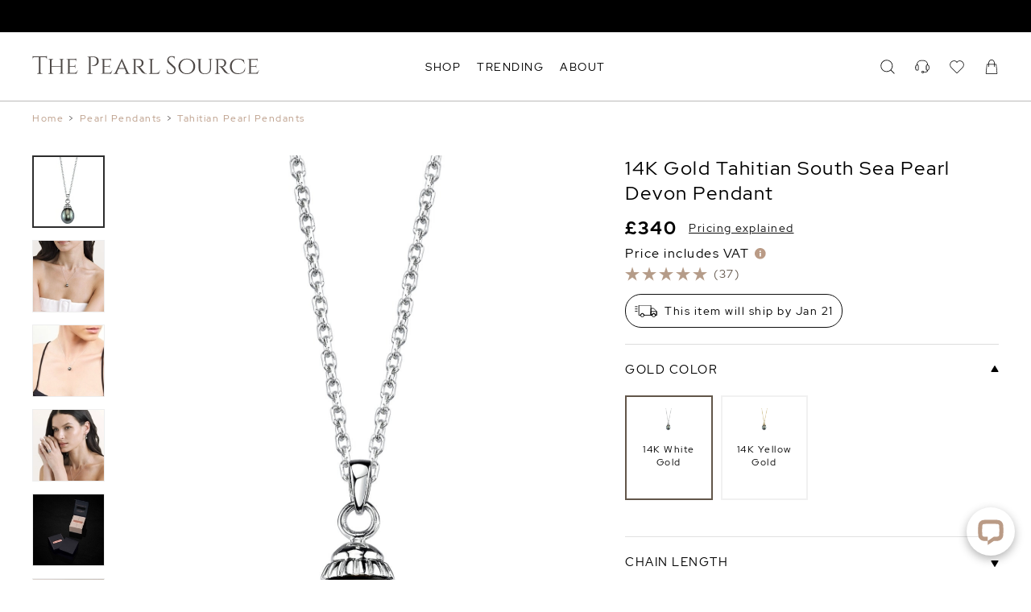

--- FILE ---
content_type: text/html; charset=UTF-8
request_url: https://www.thepearlsource.co.uk/tahitian-south-sea-pearl-devon-pendant.html
body_size: 31541
content:
<!doctype html>
<html class="no-js" lang="en-gb">
<head>
	<link rel="apple-touch-icon" sizes="180x180" href="/apple-touch-icon.png">
	<link rel="icon" type="image/png" sizes="32x32" href="/favicon-32x32.png">
	<link rel="icon" type="image/png" sizes="16x16" href="/favicon-16x16.png">
	<title>14K Gold Tahitian South Sea Pearl Devon Pendant</title>
<link rel="preload" as="font" href="/tps/templates/header-shared/8vIQ7wUr0m80wwYf0QCXZzYzUoTg_T6h.woff2" type="font/woff2" crossorigin="anonymous">
<link rel="preload" as="font" href="/tps/templates/header-shared/8vIV7wUr0m80wwYf0QCXZzYzUoToRhu0aqrA.woff2" type="font/woff2" crossorigin="anonymous">


<meta name="viewport" content="width=device-width, initial-scale=1">
<meta name="description" content="Looking for Tahitian Pearl Pendants? Buy this gorgeous 14K Gold Tahitian South Sea Pearl Devon Pendant and save 70% off retail prices. Shop now!">


<meta name="Copyright" content="'2016 The Pearl Source'">

				<link rel="canonical" href="https://www.thepearlsource.co.uk/tahitian-south-sea-pearl-devon-pendant.html">
		<link rel="alternate" hreflang="en-us" href="https://www.thepearlsource.com/tahitian-south-sea-pearl-devon-pendant.html">
	<link rel="alternate" hreflang="en-gb" href="https://www.thepearlsource.co.uk/tahitian-south-sea-pearl-devon-pendant.html">
	<link rel="alternate" hreflang="en-au" href="https://www.thepearlsource.com.au/tahitian-south-sea-pearl-devon-pendant.html">
	<link rel="alternate" hreflang="en-ca" href="https://www.thepearlsource.ca/tahitian-south-sea-pearl-devon-pendant.html">

<script type="application/ld+json">
{
	"@context": "https://schema.org",
	"@type": "WebSite",
	"url": "https://www.thepearlsource.co.uk/",
	"potentialAction": {
		"@type": "SearchAction",
		"target": "https://www.thepearlsource.co.uk/search-result?searchText={search_term_string}",
		"query-input": "required name=search_term_string"
	}
}
</script>
	<script type="application/ld+json">
	{
		"@context": "https://schema.org/",
		"@type": "WebPage",
		"name": "The Pearl Source"
	}
	</script>
<script type="application/ld+json">
{
	"@context": "https://schema.org",
	"@type": "Organization",
	"name": "The Pearl Source",
	"url": "https://www.thepearlsource.com/",
	"logo": "https://www.thepearlsource.com/tps/templates/header3/site-menu2/logo-text.svg",
	"contactPoint": {
		"@type": "ContactPoint",
		"telephone": "1-866-877-3275",
		"contactType": "customer service",
		"contactOption": "TollFree",
		"areaServed": "US",
		"availableLanguage": "en"
	},
	"aggregateRating": {
		"@type": "AggregateRating",
		"ratingValue": "4.8",
		"reviewCount": "16750"
	},
	"sameAs": [
		"https://www.facebook.com/pages/The-Pearl-Source/115139115205129",
		"https://twitter.com/thepearlsource",
		"https://www.pinterest.com/pearlsource/"
	]
}
</script>
	<style>
	/* latin-ext */
@font-face {
  font-family: tps_font;
  font-style: normal;
  font-weight: 400;
  font-display: optional;
  src: local('Red Hat Display'), local('RedHatDisplay-Regular'), url(/tps/templates/header-shared/8vIQ7wUr0m80wwYf0QCXZzYzUoTg8z6hVYs.woff2) format('woff2');
  unicode-range: U+0100-024F, U+0259, U+1E00-1EFF, U+2020, U+20A0-20AB, U+20AD-20CF, U+2113, U+2C60-2C7F, U+A720-A7FF;
}
/* latin */
@font-face {
  font-family: tps_font;
  font-style: normal;
  font-weight: 400;
  font-display: optional;
  src: local('Red Hat Display'), local('RedHatDisplay-Regular'), url(/tps/templates/header-shared/8vIQ7wUr0m80wwYf0QCXZzYzUoTg_T6h.woff2) format('woff2');
  unicode-range: U+0000-00FF, U+0131, U+0152-0153, U+02BB-02BC, U+02C6, U+02DA, U+02DC, U+2000-206F, U+2074, U+20AC, U+2122, U+2191, U+2193, U+2212, U+2215, U+FEFF, U+FFFD;
}
/* latin-ext */
@font-face {
  font-family: tps_font;
  font-style: normal;
  font-weight: 700;
  font-display: optional;
  src: local('Red Hat Display Bold'), local('RedHatDisplay-Bold'), url(/tps/templates/header-shared/8vIV7wUr0m80wwYf0QCXZzYzUoToRhu0ZKrAMEc.woff2) format('woff2');
  unicode-range: U+0100-024F, U+0259, U+1E00-1EFF, U+2020, U+20A0-20AB, U+20AD-20CF, U+2113, U+2C60-2C7F, U+A720-A7FF;
}
/* latin */
@font-face {
  font-family: tps_font;
  font-style: normal;
  font-weight: 700;
  font-display: optional;
  src: local('Red Hat Display Bold'), local('RedHatDisplay-Bold'), url(/tps/templates/header-shared/8vIV7wUr0m80wwYf0QCXZzYzUoToRhu0aqrA.woff2) format('woff2');
  unicode-range: U+0000-00FF, U+0131, U+0152-0153, U+02BB-02BC, U+02C6, U+02DA, U+02DC, U+2000-206F, U+2074, U+20AC, U+2122, U+2191, U+2193, U+2212, U+2215, U+FEFF, U+FFFD;
}

/* latin-ext */
@font-face {
	font-family: tps_font_bebas_neue;
	font-style: normal;
	font-weight: 400;
	font-display: block;
	src: url(/tps/templates/header-shared/JTUSjIg69CK48gW7PXoo9Wdhyzbi.woff2) format('woff2');
	unicode-range: U+0100-02BA, U+02BD-02C5, U+02C7-02CC, U+02CE-02D7, U+02DD-02FF, U+0304, U+0308, U+0329, U+1D00-1DBF, U+1E00-1E9F, U+1EF2-1EFF, U+2020, U+20A0-20AB, U+20AD-20C0, U+2113, U+2C60-2C7F, U+A720-A7FF;
}
/* latin */
@font-face {
	font-family: tps_font_bebas_neue;
	font-style: normal;
	font-weight: 400;
	font-display: block;
	src: url(/tps/templates/header-shared/JTUSjIg69CK48gW7PXoo9Wlhyw.woff2) format('woff2');
	unicode-range: U+0000-00FF, U+0131, U+0152-0153, U+02BB-02BC, U+02C6, U+02DA, U+02DC, U+0304, U+0308, U+0329, U+2000-206F, U+20AC, U+2122, U+2191, U+2193, U+2212, U+2215, U+FEFF, U+FFFD;
}
	* {
	outline: none;
	letter-spacing: 1.5px;
}

html {
	max-width: 100%;
	width: 100%;
	height: 100%;
	margin: 0;
	padding: 0;
	font-size: 14px;
	overflow-y: scroll;
}

@media (min-width: 1240px) {
	html {
		font-size: 20px
	}
}

body {
	padding: 0;
	margin: 0;
	font-family: tps_font, sans-serif;
	font-weight: normal;
	position: relative;
}

p {
	line-height: 19px
}

a {
	text-decoration: none;
	outline: none
}
	body, body * {
		box-sizing: border-box;
	}
	
			.tps_shared_container3 {
	--tps_shared_container3_width: calc( 100vw - 40px );
	padding: 0 calc((100vw - var(--tps_shared_container3_width)) / 2);
}

.tps_shared_containerThin,
.tps_shared_containerWide {
	--tps_shared_container_width: calc( 100vw - 40px );
	width: var(--tps_shared_container_width);
	margin: auto;
}

.tps_shared_containerProductsOuter {
	background: #eae8e5;
}

.tps_shared_containerProducts {
	--tps_shared_container_width: calc( 100vw - 20px );
	width: var(--tps_shared_container_width);
	margin: auto;
}

@media (min-width: 768px) {
	.tps_shared_containerThin {
		--tps_shared_container_width: 720px;
	}

	.tps_shared_container3 {
		--tps_shared_container3_width: calc(min(1800px, 100vw - 80px));
	}
}

@media (min-width: 992px) {
	.tps_shared_containerThin {
		--tps_shared_container_width: 960px;
	}

	.tps_shared_containerProducts {
		--tps_shared_container_width: calc(min(1800px, 100vw - 80px));
	}

	.tps_shared_containerWide {
		--tps_shared_container_width: calc(min(1800px, 100vw - 80px));
	}
}

@media (min-width: 1140px) {
	.tps_shared_containerThin {
		--tps_shared_container_width: 1060px;
	}
}

@media (min-width: 1380px) {
	.tps_shared_containerThin {
		--tps_shared_container_width: 1300px;
	}
}
			.tps_siteHeader {
	position: relative;
	display: block;
	z-index: 100;
	grid-area: header;
	background: #fff;
	transition: background-color 0.6s;
}

.tps_siteHeader.tps__sticky {
	position: fixed;
	top: 0;
	width: 100%;   /* not 100vw, it includes scrollbar */
	background: #ffffffff;
}

.tps_siteHeader.tps__absolute {
	position: absolute;
	width: 100%;   /* not 100vw, it includes scrollbar */
	background: #ffffffff;
}

.tps_search_loaderBox {
	background: #fff;
	height: 105px;
	display: flex;
	border-top: 1px solid;
	align-items: center;
	justify-content: center;
	transition: 0.5s;
	position: absolute;
	width: 100%;
}

.tps_search_loaderBoxHide {
	opacity: 0;
}

.tps_search_loader {
	border: 2px solid transparent;
	border-top: 2px solid #0e0e0e;
	border-radius: 50%;
	width: 50px;
	height: 50px;
	animation: tps_spin .5s linear infinite;
}

@keyframes tps_spin {
	0% { transform: rotate(0deg); }
	100% { transform: rotate(360deg); }
}
			.tps_sitetopbar {
	align-items: center;
	background: #ba9b86;
	box-sizing: border-box;
	color: #fff;
	display: flex;
	font-size: 14px;
	justify-content: center;
	position: relative;
	overflow: hidden;
}

.tps_sitetopbar section {
	display: flex;
	align-items: center;
	justify-content: center;
	color: #fff;
}

.tps_sitetopbar_text {
	flex-direction: column;
}

.tps_sitetopbar a {
	color: #fff;
	width: fit-content;
}

.tps_sitetopbar a:hover {
	text-decoration: underline;
}

.tps_sitetopbar span {
	font-size: 12px;
}

.tps_sitetopbar.tps_sitetopbar_sale span {
	font-size: 13px;
}

.tps_sitetopbar strong {
	padding: 0 5px;
	font-size: 15px;
}

.tps_sitetopbar_stars {
	width: 120px !important;
	margin-right: 5px;
	margin-left: 5px;
	height: 30px;
}

.tps_sitetopbar_rating {
	position: absolute;
	opacity: 0;
	transition: 1s;
}

.tps_sitetopbar_text {
	position: absolute;
	transition: 1s;
	bottom: 0;
	top: 0;
	display: flex;
	align-items: center;
	justify-content: center;
	flex-direction: column;
}

.tps_sitetopbar_slideNew {
	opacity: 0;
}


.tps_sitetopbar_rating div {
	display: flex;
	align-items: center;
	justify-content: center;
	flex-direction: column;
}

.tps_sitetopbar_ratingValue {
	font-size: 20px;
}

.tps_sitetopbar_ratingText {
	display: none;
}

.tps_sitetopbar_desktopText {
	display: none;
}

@media (min-width: 992px) {

	.tps_sitetopbar_text {
		flex-direction: row;
	}
	.tps_sitetopbar.tps_sitetopbar_sale span {
		font-size: 14px;
	}

	.tps_sitetopbar_mobileText {
		display: none;
	}

	.tps_sitetopbar_desktopText {
		display: inline-block;
	}

	.tps_sitetopbar_ratingText {
		display: inline-block;
		position: relative;
		bottom: 0;
		font-size: 14px;
	}

	.tps_sitetopbar_ratingValue {
		font-size: 16px;
	}

	.tps_sitetopbar {
		padding: 10px 0;
	}

	.tps_sitetopbar_stars {
		width: 90px !important;
		margin-right: 10px;
	}
}

@media (min-width: 1140px) {
	.tps_sitetopbar {
		font-size: 13px;
	}
}
			.tps_siteMenu2_line {
	display: grid;
	grid-template-columns: 50px auto 1fr;
	align-items: center;
	height: 73px;
}

.tps_siteMenu2 {
	border-bottom: 2px solid #ba9b86;
}

@media (min-width: 992px) {
	.tps_siteMenu2_line {
		grid-template-columns: 1fr auto 1fr;
	}
	.tps_siteMenu2 {
		border-bottom: 1px solid #bbbab9;
	}
}

@media (min-width: 1140px) {
	.tps_siteMenu2_line {
		height: 85px;
	}
}
			.tps_siteDrops {
	display: none;
}

@media (min-width: 992px) {
	.tps_siteDrops {
		height: 45px;
		display: grid;
		grid-gap: 20px;
		grid-auto-flow: column;
		justify-content: flex-start;
		align-items: center;
		color: #000;
	}

	.tps_siteDrops nav {
		text-transform: capitalize;
		font-size: 14px;
		position: relative;
		height: 100%;
		display: flex;
		align-items: center;
	}

	.tps_siteDrops nav:after {
		-webkit-transition: width .4s;
		transition: width .4s;
		right: 0;
		width: 0;
	}

	.tps_siteDrops nav:after {
		content: "";
		display: block;
		height: 2px;
		position: absolute;
		background-color: #000;
		bottom: 0px;
	}

	.tps_siteDrops nav.tps__hover span {
		color: #ba9b86;
	}

	.tps_siteDrops nav.tps__hover:after {
		left: 0;
		width: 100%;
	}
}

@media (min-width: 1300px) {
	.tps_siteDrops {
		grid-gap: 50px;
	}
}
			.tps_siteLogo {
	display: flex;
	align-items: center;
	height: 100%;
}


.tps_siteLogo svg {
	width: 47vw;
	max-width: 355px;
	fill: #4d4846;
	height: 100%;
}

@media (min-width: 786px) {
	.tps_siteLogo {
		padding-bottom: 4px;
	}

	.tps_siteLogo svg {
		height: 27px;
		width: 22vw;
	}
}

@media (min-width: 1400px) {
	.tps_siteLogo svg {
		width: fit-content;
	}
}
			.tps_siteIcons {
	display: grid;
	grid-gap: 15px;
	grid-auto-flow: column;
	justify-content: flex-end;
	align-items: center;
}

.tps_siteIcons a {
	display: none;
}

.tps_siteIcons svg,
.tps_siteIcons a.tps_siteIcons_mobile,
.tps_siteIcons a.tps_siteIcons_customerService{
	display: block;
}

.tps_siteIcons a,
.tps_siteIcons svg {
	width: 22px;
	height: 22px;
	position: relative;
	fill: #000;
}

.tps_siteIcons_cartQuantity,
.tps_siteIcons_wishlistQuantity {
	position: absolute;
    right: -9px;
    top: -5px;
    background: #eee;
    width: 14px;
    height: 14px;
    display: flex;
    justify-content: center;
    align-items: center;
    font-size: 9.5px;
    border-radius: 7px;
}

.tps_siteIcons_searchBox svg {
	width: 15px;
	height: 15px;
	transition: 0.3s;
}

.tps_siteIcons_searchBox {
	display: flex;
	align-items: center;
	width: auto;
	margin-right: 20px;
	justify-content: center;
	position: relative;
}

.tps_siteIcons_searchBox span {
	display: none;
	transition: 0.3s;
}

@media (min-width: 992px) {
	.tps_siteIcons_searchBox {
		width: 100%;
		margin-right: 0;
	}

	.tps_siteIcons a,
	.tps_siteIcons svg {
		width: 18px;
		height: 18px;
	}

	.tps_siteIcons a {
		display: block;
	}

	.tps_siteIcons svg:hover {
		fill: #ba9b86;
	}

	.tps_siteIcons_searchBox {
		justify-content: flex-end;
	}

	.tps_siteIcons_searchBox span {
		display: block;
		padding-left: 15px;
		padding-right: 15px;
		color: #000;
		font-size: 14px;
	}
}

@media (min-width: 1140px) {
	.tps_siteIcons {
		grid-gap: 25px;
	}
}
			.tps_siteDropdown {
	display: none;
}

.tps_siteDropdown_resourceSubMenu {
	flex-direction: column;
	display: flex;
	position: relative;
	left: 10px;
	max-height: 0;
	overflow: hidden;
	transition: max-height 0.6s
}

.tps_siteDropdown_resourceSubMenuShowed {
	max-height: 1000px;
}

@media (min-width: 992px) {
	.tps_siteDropdown {
		position: absolute;
		width: 100%;
		left: 0;
		z-index: 9000;
		overflow: hidden;
		display: flex;
		background: #fff;
	}

	.tps_siteDropdownInner {
		transition: opacity 500ms, height 500ms ease;
	}


	.tps_siteDropdown.tps__active {
		border-top: 1px solid #f3f6f8;
		border-bottom: 2px solid #62564a;
	}

	.tps_siteDropdown_tab {
		width: 100%;
		overflow: hidden;
		display: grid;
		grid-template-columns: auto 1fr;
		grid-column-gap: 70px;
		grid-row-gap: 0;
		margin-top: 40px;
		margin-bottom: 40px;
		grid-template-areas: "columns image"
			"columns text";
	}

	.tps_siteDropdown_imageLink {
		display: flex;
		flex-direction: column;
		height: 100%;
	}

	.tps_siteDropdown_imagesBox {
		display: grid;
		grid-template-columns: 1fr 1fr;
		grid-gap: 20px;
	}

	.tps_siteDropdown_imageLink section {
		display: block;
		color: #565250;
		margin-top: 10px;
		font-size: 14px;
	}

	.tps_siteDropdown_imageLink span {
		display: block;
		color: #565250;
		margin-top: 10px;
		font-size: 14px;
	}

	.tps_siteDropdown_imageLink span:hover {
		text-decoration: underline;
	}

	.tps_siteDropdown_text a:hover {
		border-color: #000;
	}

	.tps_siteDropdown_columns {
		display: grid;
		grid-auto-columns: 1fr;
		grid-auto-flow: column;
		grid-gap: 10px;
		width: 100%;
		height: max-content;
		grid-area: columns;
	}

	.tps_siteDropdown_imageBox {
		grid-area: image;
		width: 100%;
		justify-self: end;
		height: 240px;
		padding: 7px 0;
		transition: opacity 0.3s ease-in;
		background-size: cover;
	}

	.tps_siteDropdown_columns section {
		align-items: flex-start;
		display: flex;
		flex-direction: column;
	}

	.tps_siteDropdown_columns header {
		text-transform: capitalize;
		font-size: 14px;
		font-weight: bold;
		padding: 7.5px 0;
		color: #372A20;
		white-space: nowrap;
	}

	.tps_siteDropdown_columns a {
		text-transform: capitalize;
		font-size: 14px;
		white-space: nowrap;
		color: #565250;
		padding: 7.5px 0;
		transition: color 0.5s ease;
	}

	.tps_siteDropdown_columns a:hover {
		color: #ba9b86;
	}

	.tps_siteDropdown_columns a.tps_siteDropdown_redLine,
	.tps_siteDropdown_columns a.tps_siteDropdown_redLine:hover,
	.tps_siteDropdown_imageLink div.tps_siteDropdown_redLine {
		color: #c3363b;
	}

	.tps_siteDropdown_animated {
		height: 35px;
	}

	.tps_siteDropdown_animated span {
		display: inline-block;
	}
}

@media (min-width: 1300px) {
	.tps_siteDropdown_tab {
		grid-template-columns: 1fr calc( var(--tps_shared_container_width) / 2 );
	}
}
			.tps_siteMenuMobile_toggle {
	display: flex;
	justify-content: flex-start;
	align-items: center;
	cursor: pointer;
	width: 100%;
	box-sizing: border-box;
	padding: 10px 0;
	font-size: 1rem;
	color: #545050;
}

.tps_siteMenuMobile_toggleIcon {
	position: relative;
}

.tps_siteMenuMobile_wishlistCount2 {
	position: absolute;
	right: -12px;
	top: -8px;
	background: #eee;
	width: 14px;
	height: 14px;
	justify-content: center;
	align-items: center;
	font-size: 9.5px;
	border-radius: 7px;
}


.tps_siteMenuMobile_toggleIcon span {
	display: block;
	background: #545050;
	width: 18px;
	height: 2px;
	transition: background 0.5s ease;
	transition: .25s margin .25s, .25s transform
}

.tps_siteMenuMobile_toggleIcon span:nth-child(1) {
	margin-bottom: 4px
}

.tps_siteMenuMobile_toggleIcon span:nth-child(3) {
	margin-top: 4px
}

.tps_siteMenuMobile_toggle.tps__active {
	color: #62564a
}

.tps_siteMenuMobile_toggle.tps__active .tps_siteMenuMobile_toggleIcon span {
	background: #62564a;
	transition: .25s margin, .25s transform .25s
}

.tps_siteMenuMobile_toggle.tps__active .tps_siteMenuMobile_toggleIcon span:nth-child(1) {
	margin-top: 2px;
	margin-bottom: -2px
}

.tps_siteMenuMobile_toggle.tps__active .tps_siteMenuMobile_toggleIcon span:nth-child(1),
.tps_siteMenuMobile_toggle.tps__active .tps_siteMenuMobile_toggleIcon span:nth-child(2) {
	transform: rotate(45deg)
}

.tps_siteMenuMobile_toggle.tps__active .tps_siteMenuMobile_toggleIcon span:nth-child(3) {
	margin-top: -2px;
	transform: rotate(135deg)
}
			.tps_siteMenuMobile, .tps_siteMenuMobile * {
	box-sizing: border-box;
}

.tps_siteMenuMobile {
	background: #ede8e5;
	height: 100%;
	position: absolute;
	transform: translateX(-100%);
	width: 100%;
	max-width: 420px;
	box-shadow: 0 1px 3px rgba(0, 0, 0, 0.12), 0 1px 2px rgba(0, 0, 0, 0.24);
	border-top: 1px solid #f3f6f8;
	transition: transform 0.5s ease-in-out;
	overflow-y: scroll;
}

.tps_siteMenuMobileSecondLevel {
	background: #ede8e5;
	height: 100%;
	position: absolute;
	transform: translateX(100%);
	width: 100%;
	max-width: 420px;
	box-shadow: 0 1px 3px rgba(0, 0, 0, 0.12), 0 1px 2px rgba(0, 0, 0, 0.24);
	border-top: 1px solid #f3f6f8;
	transition: transform 0.5s ease-in-out;
	overflow-y: scroll;
}

.tps_siteMenuMobile.tps__active {
	transform: translateX(0%);
}

.tps_siteMenuMobileSecondLevel.tps__active {
	transform: translateX(0%);
}

.tps_siteMenuMobile_level1 {
	position: relative;
	z-index: 20;
	background: #ede8e5;
}

.tps_siteMenuMobile_level1Item,
.tps_siteMenuMobile_level2 a {
	display: flex;
	justify-content: space-between;
	padding: 0 20px;
	align-items: center;
	height: 42px;
	width: 100%;
	color: #000;
	font-size: 14px;
	text-transform: capitalize;
	cursor: pointer;
}


.tps_siteMenuMobile_level1Item,
.tps_siteMenuMobile_level1Item a {
	font-weight: bold;
	color: #000;
}


.tps_siteMenuMobile_level2 {
	padding-left: 20px;
	height: 1px;
	overflow: hidden;
	transition: height 0.5s;
}


.tps_siteMenuMobile_arrow {
transform: rotate(90deg);
}


.tps_siteMenuMobile_wishlistCount {
	background: #ffffff;
	border-radius: 10px;
	position: absolute;
	height: 20px;
	padding-left: 7px;
	padding-right: 7px;
	padding-top: 1px;
	top: -2px;
	display: inline-block;
}

.tps_wizardLinkMobile {
	position: fixed;
	display: flex;
	align-items: center;
	padding: 20px 10px;
	color: #000000;
	justify-content: center;
	background: #fff;
	width: 100%;
	border-top: 1px solid;
	z-index: 100;
}

.tps_wizardLinkMobile_wandBox {
	width: 20px;
	height: 20px;
	background-position: center;
	background-size: contain;
	background-repeat: no-repeat;
}

.tps_wizardLinkMobile_arrow {
	width: 13px;
	height: 13px;
	transition: 0.6s;
	background-repeat: no-repeat;
	background-position: center;
	background-size: contain;
}

.tps_wizardLinkMobile_arrowActive {
	transform: rotate(180deg);
}

.tps_wizardLinkMobile span {
	font-size: 13px;
	padding: 0 10px;
}

.tps_siteMenuMobile_overlayActive {
	position: fixed;
	right: 0;
	bottom: 0;
	left: 0;
	width: 100%;
	height: 100%;
	z-index: 800;
	box-sizing: border-box;
	background-color: rgba(0,0,0,0);
	transition: background-color 300ms;
	display: flex!important;
	overflow: hidden;
	overscroll-behavior: none;
}

.tps_siteMenuMobile_showed {
	overflow-y: hidden !important;
}

.tps_siteMenuMobile_overlayLevel2Back {
	display: flex;
	padding: 0 30px;
	align-items: center;
	height: 45px;
	width: 100%;
	color: #737373;
	font-size: 13px;
	font-weight: bold;
	text-transform: capitalize;
	cursor: pointer;
}

.tps_siteMenuMobile_overlayLevel2 {
	display: none;
}

.tps_siteMenuMobile_overlayLevel2Active {
	display: block;
}


.tps_siteMenuMobile_overlayLevel2Back svg {
	transform: rotate(-90deg);
	margin-right: 10px;
}

.tps_siteMenuMobile_level2Active {
	overflow: visible;
}

.tps_siteMenuMobile_separatorBox {
	display: flex;
	width: 100%;
	align-items: center;
	justify-content: center;
	padding: 0 20px;
	margin: 15px 0;
}
.tps_siteMenuMobile_separatorBox span {
	background: #3a3939;
	height: 1px;
	width: 100%;
}

.tps_siteMenuMobile_level1ItemUppercase {
	text-transform: uppercase;
}

@media (min-width: 768px) {
	.tps_siteMenuMobile_level1Item,
	.tps_siteMenuMobile_level2 a {
		padding: 0 40px;
	}
}

@media (min-width: 992px) {
	.tps_siteMenuMobile,
	.tps_siteMenuMobileSecondLevel,
	.tps_siteMenuMobile_toggle {
		display: none;
	}
}
	</style>
<style>
.tps_sitetopbar {
	height: 35px}

@media (min-width: 992px) {
	.tps_sitetopbar {
		height: 40px;
	}
}
	.tps_sitetopbar, .tps_sitefooter_bottombar {
		background-color: #000000 !important;
	}

	.tps_sitetopbar_rating {
		background-color: #000000 !important;
	}
	.tps_sitetopbar a {
		color: #FFFFFF !important;
	}
.tps_breadcrumbs {
	display: none;
}

@media (min-width: 768px) {
	.tps_breadcrumbs {
		padding-top: 15px;
		padding-bottom: 10px;
		display: flex;
		flex-wrap: wrap;
		color: #545050;
		font-size: 12px;
		line-height: 12px;
	}

	.tps_breadcrumb,
	.tps_breadcrumbs:hover {
		color: #ba9b86;
	}

	.tps_breadcrumb:hover {
		text-decoration: underline;
	}

	.tps_breadcrumb_delimiter {
		padding: 0 6px;
	}
}
.tps_productImagesMobile_slider {
	--tps_productImages_image_width: calc( 100vw );
	--tps_productImages_image_height: calc( 100vw * 750 / 600 );
}
.tps_productImagesMobile_item {
	position: relative;
}

.tps_productImagesMobile_video,
.tps_productImagesMobile_videoPlaceholder,
.tps_productImagesMobile_slider img {
	width: var(--tps_productImages_image_width);
	height: var(--tps_productImages_image_height);
}

.tps_productImagesMobile_slider img {
	object-fit: contain;
	display: block;
	user-select: none;
	-webkit-user-drag: none;
	pointer-events: none;
}

.tps_productImagesMobile_itemZoomed {
	touch-action: none;
}

.tps_productImagesMobile_zoomIcon {
	position: absolute;
	bottom: 10px;
	right: 10px;
	background-image: url("/tps/pages/product/mobile-zoom.svg");
	width: 30px;
	height: 30px;
	background-size: cover;
	background-repeat: no-repeat;
}

.tps_productImagesMobile_itemZoomed .tps_productImagesMobile_fullImage {
	opacity: 1!important;
}

.tps_productImagesMobile_itemZoomed .tps_productImagesMobile_baseImage {
	opacity: 0!important;
}

.tps_productImagesMobile_fullImage {
	object-fit: cover;
	position: absolute;
	top: 0;
	opacity: 0;
	will-change: transform;
	width: 100%;
	height: 100%;
}

.tps_productImagesMobile_video {
	position: absolute;
	z-index: 2;
}

.tps_productImagesMobile_slider iframe {
	border: 0;
	width: var(--tps_productImages_image_width);
	height: var(--tps_productImages_image_height);
	z-index: 1;
}

.tps_productImagesMobile_items {
	flex-grow: 1;
	overflow-y: hidden;
	overflow-x: scroll;
}

.tps_productImagesMobile_items::-webkit-scrollbar {
	display: none;
}

.tps_productImagesMobile_itemsInner {
	display: flex;
}

.tps_productImagesMobile_thumbnails {
	display: flex;
	justify-content: center;
	align-items: center;
	height: 56px;
}

.tps_productImagesMobile_thumbnail {
	border-radius: 10px;
	border: 1px solid #696969;
	transition: background .5s;
	width: 10px;
	height: 10px;
	margin: 0 3px;
	cursor: pointer;
}

.tps_productImagesMobile_thumbnail.tps__current {
	width: 10px;
	height: 10px;
	background: #696969;
}

.tps_productImages_awsVideoMobile {
	width: var(--tps_productImages_image_width);
	height: var(--tps_productImages_image_height);
	object-fit: cover;
}

.tps_productImagesMobile_hidden {
	display: none;
}

.tps_productImagesMobile {
	width: calc(100% + 40px);
	position: relative;
	left: -20px;
}

.tps_productImagesMobile_itemZoom {
	position: absolute;
	right: 10px;
	top: 10px;
	z-index: 10;
}

.tps_productImagesMobile_itemZoom svg {
	width: 30px;
	height: 30px;
	fill: #666;
}

.tps_productImagesMobile_itemZoomBlack svg {
	fill: #000 !important;
}

@media (min-width: 992px) {
	.tps_productImagesMobile {
		display: none;
	}
}
.tps_productImagesDesktop {
	display: none;
}

.tps_productImages_gia {
	display: block;
	width: 35px;
	height: 35px;
	background-image: url('/tps/templates/product-item/gia.svg');
	background-position: center;
	background-repeat: no-repeat;
	background-size: 30px;
	position: absolute;
	top: 5px;
	right: 0;
}

.tps_productImages_thumbnailsInner {
	display: flex;
	flex-direction: column;
	height: fit-content;
}


@media (min-width: 992px) {
	.tps_productImagesDesktop {
		display: block;
	}

	.tps_productImagesDesktop_all {
		display: grid;
		align-items: flex-start;
		grid-template-columns: 60px 1fr;
		grid-gap: 30px;
		grid-template-areas:
			"tps_productImages_thumbnails tps_productImagesDesktop_primary";
	}

	.tps_productImagesDesktop_primary {
		position: relative;
		grid-area: tps_productImagesDesktop_primary;
		flex-direction: row;
		justify-content: flex-start;
		width: 100%;
		overflow: hidden;
	}

	.tps_productImagesDesktop_primaryInner {
		display: flex;
		width: 100%;
		transition: 0.3s;
	}

	.tps_productImagesDesktop_primaryInner1 {
		transform: translateX(-100%);
	}

	.tps_productImages_cover {
		object-fit: cover !important;
	}

	.tps_productImages_primaryImage {
		--tps_productImages_primaryImage_width: calc(var(--tps_productDetail_grid_column1width) - 90px);
		cursor: pointer;
		width:var(--tps_productImages_primaryImage_width);
		height: calc(var(--tps_productImages_primaryImage_width) * 750 / 600);
		object-fit: contain;
		display: block;
	}

	.tps_productImages_awsVideoBig {
		cursor: pointer;
		width: 100%;
		height: 100%;
		object-fit: cover;
		transition: 0.3s;
		opacity: 0;
		position: absolute;
		left: 0;
		right: 0;
		bottom: 0;
		top: 0;
	}

	.tps_productImages_thumbnails {
		grid-area: tps_productImages_thumbnails;
		display: flex;
		justify-content: center;
		flex-wrap: wrap;
		margin-bottom: 10px;
	}

	.tps_productImages_thumbnails a,
	.tps_productImages_thumbnails img {
		border: 1px solid #cccccc;
		width: 60px;
		height: 60px;
		object-fit: contain;
		margin: 2px;
		cursor: pointer;
	}

	.tps_productImages_thumbnails video {
		width: 100%;
		height: 100%;
		object-fit: cover;
		cursor: pointer;
		opacity: 0;
		transition: 0.3s;
	}

	.tps_productImages_awsVideoLoaded {
		opacity: 1!important;
	}

	.tps_productImages_active {
		border: 2px solid #2d2d2d !important;
	}

	.tps_productImages_hidden {
		display: none;
	}

	.tps_productImages_smallVideo {
		position: relative;
	}

	.tps_productImages_smallVideo span {
		position: absolute;
		left: 0;
		top: 0;
		right: 0;
		bottom: 0;
		z-index: 2;
	}

	.tps_productImages_awsVideoContainer {
		height: calc(var(--tps_productImages_primaryImage_width)* 750 / 600);
		width: 100%;
		display: block;
		padding-left: 100%;
		position: relative;
	}
}

@media (min-width: 1140px) {
	.tps_productImages_thumbnails {
		margin-bottom: 0px;
		flex-direction: column;
		justify-content: flex-start;
	}

	.tps_productImages_thumbnails a,
	.tps_productImages_thumbnails img {
		border: 1px solid #eeeeee;
		width: 90px;
		height: 90px;
		margin: 0px;
		margin-bottom: 15px;
	}

	.tps_productImagesDesktop_all {
		display: grid;
		/*width: 100%;*/
		grid-template-columns: 90px 1fr;
		grid-gap: 40px;
		grid-template-areas:
			"tps_productImages_thumbnails tps_productImagesDesktop_primary";
	}

	.tps_productImages_primaryImage {
		--tps_productImages_primaryImage_width: calc(var(--tps_productDetail_grid_column1width) - 130px);
	}
}
.tps_productDetailHeader {
	padding-bottom: 27px;
	font-size: 13px;
	line-height: 20px;
	display: grid;
	grid-template-columns: 1fr;
	grid-column-gap: 5px;
	grid-template-areas:
		"onlyleft"
		"title"
	  	"pricing"
		"tag2"
		"rating"
		"paypal-message"
		"shipping"
		"note";
}

.tps_product_paypalMessage {
	grid-area: paypal-message;
	height: 50px;
}

.tps_productDetailHeader_title {
	font-size: 21px;
	line-height: 23px;
	font-weight: normal;
	margin: 0;
	margin-bottom: 15px;
	grid-area: title;
}

.tps_productDetailHeader_rating {
	display: flex;
	align-items: center;
	height: 30px;
	margin-bottom: 10px;
	grid-area: rating;
}

.tps_productDetailHeader_divider {
	display: none;
}

.tps_productDetailHeader_reviewCount {
	color: #62564a;
	padding-left: 5px;
	cursor: pointer;
}

.tps_productDetailHeader_reviewCount:hover {
	text-decoration: underline;
}

.tps_productDetailHeader_link {
	display: none;
}


.tps_productDetailHeader_note {
	color: green;
	text-align: center;
	font-size: 13px;
	font-weight: bold;
	margin-top: 12px;
	grid-area: note;
}

.tps_productDetailHeader_shipping {
	position: relative;
	border: 1px solid #0e0e0e;
	padding: 13px;
	display: flex;
	flex-grow: 1;
	grid-area: shipping;
	align-items: center;
	justify-content: space-between;
	width: 100%;
	cursor: pointer;
	border-radius: 20px;
	transition: 0.3s;
}

.tps_productDetailHeader_shipping:hover {
	background: #eeeded;
}

.tps_productDetailHeader_shipping img {
	width: 30px;
	height: 15px;
	margin-right: 8px;
}

.tps_productDetailHeader_shipping div {
	width: 100%;
	text-align: center;
	position: absolute;
	left: 0;
	right: 0;
	top: 12px;
}

.tps_productDetailHeader_sold {
	font-size: 16px;
	grid-area: note;
}

.tps_productDetailHeader_sold strong {
	color: red;
	display: block;
	padding-bottom: 5px;
}

.tps_productDetailHeader_sold a {
	color: #62564a;
	text-decoration: underline;
}

.tps_productDetailOption_soldNotifyModal {
	color: #000;
	display: inline-block;
	padding-top: 3px;
	cursor: pointer;
	border-bottom: 1px solid;
	transition: 0.3s;
	width: fit-content;
}

.tps_productDetailOption_soldNotifyModal:hover {
	color: #62564a;
}

.tps_productDetailHeader_noRatingBox {
	display: flex;
	align-items: center;
	color: #0e0e0e;
}

.tps_productDetailHeader_noRatingBox:hover {
	text-decoration: underline;
}

.tps_productDetailHeader_noRatingBox strong {
	margin-right: 5px;
}

.tps_productDetailHeader_noRatingBox span {
	display: none;
}

.tps_productDetailHeader_stars {
	width: 120px;
	margin-right: 5px;
	height: 30px;
}

@media (min-width: 768px) {
	.tps_productDetailHeader_shipping {
		width: max-content;
		padding: 10px;
	}

	.tps_productDetailHeader_shipping div {
		position: inherit;
		top: 0;
	}
}

@media (min-width: 992px) {
	.tps_productDetailHeader_note {
		color: green;
		text-align: left;
	}

	.tps_productDetailHeader_noRatingBox span {
		display: inline-block;
	}

	.tps_productDetailHeader {
		font-size: 14px;
		padding-bottom: 20px;
	}

	.tps_productDetailHeader_note {
		font-size: 14px;
	}

	.tps_productDetailHeader_title {
		font-size: 24px;
		line-height: 31px;
		font-weight: normal;
		margin-bottom: 8px;
	}
}

@media (min-width: 1180px) {
	.tps_productDetailHeader_divider {
		display: block;
		margin: 0 10px;
	}

	.tps_productDetailHeader_link {
		color: #247d5f;
		cursor: pointer;
		display: block;
		text-decoration: underline;
	}

	.tps_productDetailHeader_shipping div {
		text-decoration: inherit;
	}

	.tps_productDetailHeader_link:hover {
		color: #62564a;
	}
}
@media(min-width: 1350px) {
	.tps_product_paypalMessage {
		height: 30px;
	}
}
.tps_productRating s {
	background: url(/tps/templates/product-rating/star0.svg);
	background-size: cover;
}

.tps_productRating {
	display: flex;
}

.tps_productRating * {
	width: 16px;
	height: 16px;
}

@media (min-width: 768px) {
	.tps_productRating * {
		margin-right: 3px;
		width: 18px;
		height: 18px;
	}
}
.tps_productRating b {
	background: url(/tps/templates/product-rating/star1-style2.svg);
	background-size: cover;
}

.tps_productRating i {
	background: url(/tps/templates/product-rating/star0-5-style2.svg);
	background-size: cover;
}
.tps_reviewSlider_itemsInner {
	width: calc((var(--tps_reviewSlider_item_width) * 8) + (var(--tps_reviewSlider_item_gap) * 7));
}
.tps_sitefooter {
	width: 100%;
	height: 135px;
}

.tps_sitefooter_menu,
.tps_sitefooter_bottombar {
	display: none;
}

@media (min-width: 992px) {
	.tps_sitefooter {
		height: inherit;
	}
}
</style>
<link rel="stylesheet" type="text/css" href="/tps/pages/product/index.css?z60971">
<link rel="stylesheet" type="text/css" href="/tps/shared/button.css?z60971">
<link rel="stylesheet" type="text/css" href="/tps/pages/product/image-zoom.css?z60971">
<link rel="stylesheet" type="text/css" href="/tps/pages/product/pricing.css?z60971">
<link rel="stylesheet" type="text/css" href="/tps/pages/product/product-options-mobile.css?z60971">
<link rel="stylesheet" type="text/css" href="/tps/pages/product/action-modal-options/options.css?z60971">
<link rel="stylesheet" type="text/css" href="/tps/pages/product/action-modal-options/index.css?z60971">
<link rel="stylesheet" type="text/css" href="/tps/pages/product/product-options2.css?z60971">
<link rel="stylesheet" type="text/css" href="/tps/pages/product/add-to-cart.css?z60971">
<link rel="stylesheet" type="text/css" href="/tps/pages/product/specification.css?z60971">
<link rel="stylesheet" type="text/css" href="/tps/pages/product/reviews.css?z60971">
<link rel="stylesheet" type="text/css" href="/tps/pages/product/include-every-purchase/index.css?z60971">
<link rel="stylesheet" type="text/css" href="/tps/pages/product/recommended-products.css?z60971">
<link rel="stylesheet" type="text/css" href="/tps/templates/product-item/index.css?z60971">
	<script>

			window.tps_threshold = 0;
			window.dataLayer = window.dataLayer || [];
			window.dataLayer.push({'google_tag_params':{'ecomm_prodid':1754,'ecomm_pagetype':'product'}});

			window.productID = 1754; /* Attentive */
			window.subproductID = 1754;
			(function(w,d,s,l,i){w[l]=w[l]||[];w[l].push({'gtm.start':
new Date().getTime(),event:'gtm.js'});var f=d.getElementsByTagName(s)[0],
j=d.createElement(s),dl=l!='dataLayer'?'&l='+l:'';j.async=true;j.src=
'https://www.googletagmanager.com/gtm.js?id='+i+dl;f.parentNode.insertBefore(j,f);
})(window,document,'script','dataLayer','GTM-KFS4QJ');
!function(n,t){"object"==typeof exports&&"undefined"!=typeof module?module.exports=t():"function"==typeof define&&define.amd?define(t):(n="undefined"!=typeof globalThis?globalThis:n||self).LazyLoad=t()}(this,(function(){"use strict";function n(){return n=Object.assign||function(n){for(var t=1;t<arguments.length;t++){var e=arguments[t];for(var i in e)Object.prototype.hasOwnProperty.call(e,i)&&(n[i]=e[i])}return n},n.apply(this,arguments)}var t="undefined"!=typeof window,e=t&&!("onscroll"in window)||"undefined"!=typeof navigator&&/(gle|ing|ro)bot|crawl|spider/i.test(navigator.userAgent),i=t&&"IntersectionObserver"in window,o=t&&"classList"in document.createElement("p"),a=t&&window.devicePixelRatio>1,r={elements_selector:".lazy",container:e||t?document:null,threshold:300,thresholds:null,data_src:"src",data_srcset:"srcset",data_sizes:"sizes",data_bg:"bg",data_bg_hidpi:"bg-hidpi",data_bg_multi:"bg-multi",data_bg_multi_hidpi:"bg-multi-hidpi",data_poster:"poster",class_applied:"applied",class_loading:"loading",class_loaded:"loaded",class_error:"error",class_entered:"entered",class_exited:"exited",unobserve_completed:!0,unobserve_entered:!1,cancel_on_exit:!0,callback_enter:null,callback_exit:null,callback_applied:null,callback_loading:null,callback_loaded:null,callback_error:null,callback_finish:null,callback_cancel:null,use_native:!1},c=function(t){return n({},r,t)},u=function(n,t){var e,i="LazyLoad::Initialized",o=new n(t);try{e=new CustomEvent(i,{detail:{instance:o}})}catch(n){(e=document.createEvent("CustomEvent")).initCustomEvent(i,!1,!1,{instance:o})}window.dispatchEvent(e)},l="src",s="srcset",f="sizes",d="poster",_="llOriginalAttrs",g="loading",v="loaded",b="applied",p="error",h="native",m="data-",E="ll-status",I=function(n,t){return n.getAttribute(m+t)},y=function(n){return I(n,E)},A=function(n,t){return function(n,t,e){var i="data-ll-status";null!==e?n.setAttribute(i,e):n.removeAttribute(i)}(n,0,t)},k=function(n){return A(n,null)},L=function(n){return null===y(n)},w=function(n){return y(n)===h},x=[g,v,b,p],O=function(n,t,e,i){n&&(void 0===i?void 0===e?n(t):n(t,e):n(t,e,i))},N=function(n,t){o?n.classList.add(t):n.className+=(n.className?" ":"")+t},C=function(n,t){o?n.classList.remove(t):n.className=n.className.replace(new RegExp("(^|\\s+)"+t+"(\\s+|$)")," ").replace(/^\s+/,"").replace(/\s+$/,"")},M=function(n){return n.llTempImage},z=function(n,t){if(t){var e=t._observer;e&&e.unobserve(n)}},R=function(n,t){n&&(n.loadingCount+=t)},T=function(n,t){n&&(n.toLoadCount=t)},G=function(n){for(var t,e=[],i=0;t=n.children[i];i+=1)"SOURCE"===t.tagName&&e.push(t);return e},D=function(n,t){var e=n.parentNode;e&&"PICTURE"===e.tagName&&G(e).forEach(t)},V=function(n,t){G(n).forEach(t)},F=[l],j=[l,d],P=[l,s,f],S=function(n){return!!n[_]},U=function(n){return n[_]},$=function(n){return delete n[_]},q=function(n,t){if(!S(n)){var e={};t.forEach((function(t){e[t]=n.getAttribute(t)})),n[_]=e}},H=function(n,t){if(S(n)){var e=U(n);t.forEach((function(t){!function(n,t,e){e?n.setAttribute(t,e):n.removeAttribute(t)}(n,t,e[t])}))}},B=function(n,t,e){N(n,t.class_loading),A(n,g),e&&(R(e,1),O(t.callback_loading,n,e))},J=function(n,t,e){e&&n.setAttribute(t,e)},K=function(n,t){J(n,f,I(n,t.data_sizes)),J(n,s,I(n,t.data_srcset)),J(n,l,I(n,t.data_src))},Q={IMG:function(n,t){D(n,(function(n){q(n,P),K(n,t)})),q(n,P),K(n,t)},IFRAME:function(n,t){q(n,F),J(n,l,I(n,t.data_src))},VIDEO:function(n,t){V(n,(function(n){q(n,F),J(n,l,I(n,t.data_src))})),q(n,j),J(n,d,I(n,t.data_poster)),J(n,l,I(n,t.data_src)),n.load()}},W=["IMG","IFRAME","VIDEO"],X=function(n,t){!t||function(n){return n.loadingCount>0}(t)||function(n){return n.toLoadCount>0}(t)||O(n.callback_finish,t)},Y=function(n,t,e){n.addEventListener(t,e),n.llEvLisnrs[t]=e},Z=function(n,t,e){n.removeEventListener(t,e)},nn=function(n){return!!n.llEvLisnrs},tn=function(n){if(nn(n)){var t=n.llEvLisnrs;for(var e in t){var i=t[e];Z(n,e,i)}delete n.llEvLisnrs}},en=function(n,t,e){!function(n){delete n.llTempImage}(n),R(e,-1),function(n){n&&(n.toLoadCount-=1)}(e),C(n,t.class_loading),t.unobserve_completed&&z(n,e)},on=function(n,t,e){var i=M(n)||n;nn(i)||function(n,t,e){nn(n)||(n.llEvLisnrs={});var i="VIDEO"===n.tagName?"loadeddata":"load";Y(n,i,t),Y(n,"error",e)}(i,(function(o){!function(n,t,e,i){var o=w(t);en(t,e,i),N(t,e.class_loaded),A(t,v),O(e.callback_loaded,t,i),o||X(e,i)}(0,n,t,e),tn(i)}),(function(o){!function(n,t,e,i){var o=w(t);en(t,e,i),N(t,e.class_error),A(t,p),O(e.callback_error,t,i),o||X(e,i)}(0,n,t,e),tn(i)}))},an=function(n,t,e){!function(n){n.llTempImage=document.createElement("IMG")}(n),on(n,t,e),function(n){S(n)||(n[_]={backgroundImage:n.style.backgroundImage})}(n),function(n,t,e){var i=I(n,t.data_bg),o=I(n,t.data_bg_hidpi),r=a&&o?o:i;r&&(n.style.backgroundImage='url("'.concat(r,'")'),M(n).setAttribute(l,r),B(n,t,e))}(n,t,e),function(n,t,e){var i=I(n,t.data_bg_multi),o=I(n,t.data_bg_multi_hidpi),r=a&&o?o:i;r&&(n.style.backgroundImage=r,function(n,t,e){N(n,t.class_applied),A(n,b),e&&(t.unobserve_completed&&z(n,t),O(t.callback_applied,n,e))}(n,t,e))}(n,t,e)},rn=function(n,t,e){!function(n){return W.indexOf(n.tagName)>-1}(n)?an(n,t,e):function(n,t,e){on(n,t,e),function(n,t,e){var i=Q[n.tagName];i&&(i(n,t),B(n,t,e))}(n,t,e)}(n,t,e)},cn=function(n){n.removeAttribute(l),n.removeAttribute(s),n.removeAttribute(f)},un=function(n){D(n,(function(n){H(n,P)})),H(n,P)},ln={IMG:un,IFRAME:function(n){H(n,F)},VIDEO:function(n){V(n,(function(n){H(n,F)})),H(n,j),n.load()}},sn=function(n,t){(function(n){var t=ln[n.tagName];t?t(n):function(n){if(S(n)){var t=U(n);n.style.backgroundImage=t.backgroundImage}}(n)})(n),function(n,t){L(n)||w(n)||(C(n,t.class_entered),C(n,t.class_exited),C(n,t.class_applied),C(n,t.class_loading),C(n,t.class_loaded),C(n,t.class_error))}(n,t),k(n),$(n)},fn=["IMG","IFRAME","VIDEO"],dn=function(n){return n.use_native&&"loading"in HTMLImageElement.prototype},_n=function(n,t,e){n.forEach((function(n){return function(n){return n.isIntersecting||n.intersectionRatio>0}(n)?function(n,t,e,i){var o=function(n){return x.indexOf(y(n))>=0}(n);A(n,"entered"),N(n,e.class_entered),C(n,e.class_exited),function(n,t,e){t.unobserve_entered&&z(n,e)}(n,e,i),O(e.callback_enter,n,t,i),o||rn(n,e,i)}(n.target,n,t,e):function(n,t,e,i){L(n)||(N(n,e.class_exited),function(n,t,e,i){e.cancel_on_exit&&function(n){return y(n)===g}(n)&&"IMG"===n.tagName&&(tn(n),function(n){D(n,(function(n){cn(n)})),cn(n)}(n),un(n),C(n,e.class_loading),R(i,-1),k(n),O(e.callback_cancel,n,t,i))}(n,t,e,i),O(e.callback_exit,n,t,i))}(n.target,n,t,e)}))},gn=function(n){return Array.prototype.slice.call(n)},vn=function(n){return n.container.querySelectorAll(n.elements_selector)},bn=function(n){return function(n){return y(n)===p}(n)},pn=function(n,t){return function(n){return gn(n).filter(L)}(n||vn(t))},hn=function(n,e){var o=c(n);this._settings=o,this.loadingCount=0,function(n,t){i&&!dn(n)&&(t._observer=new IntersectionObserver((function(e){_n(e,n,t)}),function(n){return{root:n.container===document?null:n.container,rootMargin:n.thresholds||n.threshold+"px"}}(n)))}(o,this),function(n,e){t&&window.addEventListener("online",(function(){!function(n,t){var e;(e=vn(n),gn(e).filter(bn)).forEach((function(t){C(t,n.class_error),k(t)})),t.update()}(n,e)}))}(o,this),this.update(e)};return hn.prototype={update:function(n){var t,o,a=this._settings,r=pn(n,a);T(this,r.length),!e&&i?dn(a)?function(n,t,e){n.forEach((function(n){-1!==fn.indexOf(n.tagName)&&function(n,t,e){n.setAttribute("loading","lazy"),on(n,t,e),function(n,t){var e=Q[n.tagName];e&&e(n,t)}(n,t),A(n,h)}(n,t,e)})),T(e,0)}(r,a,this):(o=r,function(n){n.disconnect()}(t=this._observer),function(n,t){t.forEach((function(t){n.observe(t)}))}(t,o)):this.loadAll(r)},destroy:function(){this._observer&&this._observer.disconnect(),vn(this._settings).forEach((function(n){$(n)})),delete this._observer,delete this._settings,delete this.loadingCount,delete this.toLoadCount},loadAll:function(n){var t=this,e=this._settings;pn(n,e).forEach((function(n){z(n,t),rn(n,e,t)}))},restoreAll:function(){var n=this._settings;vn(n).forEach((function(t){sn(t,n)}))}},hn.load=function(n,t){var e=c(t);rn(n,e)},hn.resetStatus=function(n){k(n)},t&&function(n,t){if(t)if(t.length)for(var e,i=0;e=t[i];i+=1)u(n,e);else u(n,t)}(hn,window.lazyLoadOptions),hn}));
</script>

</head>
<body>
	<div class="tps_topbarBanner">
			</div>
	
<div class="tps_sitetopbar" data-iteration="1">
	<section class="tps_sitetopbar_text">
				<span class="tps_sitetopbar_desktopText">Free FedEx Shipping & 60 Day Returns</span>
		<span class="tps_sitetopbar_mobileText">Free FedEx Shipping & 60 Day Returns</span>
	</section>
	<section class='tps_sitetopbar_rating'>
		<strong>Trustpilot</strong>
		<div>
			<?xml version="1.0" encoding="UTF-8"?>
<svg class="tps_sitetopbar_stars" fill="none" viewBox="0 0 82 15" xmlns="http://www.w3.org/2000/svg">
	<g clip-path="url(#a)">
		<path d="M15.375 0H0V15H15.375V0Z" fill="#00B67A"/>
		<path d="m32.031 0h-15.375v15h15.375v-15z" fill="#00B67A"/>
		<path d="m48.688 0h-15.375v15h15.375v-15z" fill="#00B67A"/>
		<path d="m65.344 0h-15.375v15h15.375v-15z" fill="#00B67A"/>
		<path d="M82 0H66.625V15H82V0Z" fill="#00B67A"/>
		<path d="m7.6874 10.109 2.3383-0.57815 0.9769 2.9376-3.3152-2.3594zm5.3813-3.7969h-4.1161l-1.2652-3.7812-1.2652 3.7812h-4.116l3.3312 2.3438-1.2652 3.7812 3.3312-2.3437 2.05-1.4376 3.3153-2.3438z" fill="#fff"/>
		<path d="m24.344 10.109 2.3382-0.57815 0.977 2.9376-3.3152-2.3594zm5.3812-3.7969h-4.116l-1.2652-3.7812-1.2653 3.7812h-4.116l3.3313 2.3438-1.2653 3.7812 3.3313-2.3437 2.05-1.4376 3.3152-2.3438z" fill="#fff"/>
		<path d="m41 10.109 2.3383-0.57815 0.9769 2.9376-3.3152-2.3594zm5.3813-3.7969h-4.1161l-1.2652-3.7812-1.2652 3.7812h-4.116l3.3312 2.3438-1.2652 3.7812 3.3312-2.3437 2.05-1.4376 3.3153-2.3438z" fill="#fff"/>
		<path d="m57.656 10.109 2.3382-0.57815 0.977 2.9376-3.3152-2.3594zm5.3812-3.7969h-4.116l-1.2652-3.7812-1.2653 3.7812h-4.116l3.3313 2.3438-1.2653 3.7812 3.3313-2.3437 2.05-1.4376 3.3152-2.3438z" fill="#fff"/>
		<path d="m74.312 10.109 2.3383-0.57815 0.9769 2.9376-3.3152-2.3594zm5.3813-3.7969h-4.1161l-1.2652-3.7812-1.2652 3.7812h-4.116l3.3312 2.3438-1.2652 3.7812 3.3312-2.3437 2.05-1.4376 3.3153-2.3438z" fill="#fff"/>
	</g>
	<defs>
		<clipPath id="a">
			<rect width="82" height="15" fill="#fff"/>
		</clipPath>
	</defs>
</svg>
		</div>
		<strong class='tps_sitetopbar_ratingValue'>4.8/5</strong>
		<span class="tps_sitetopbar_ratingText">
			based on 16,750 reviews
		</span>
	</section>
</div>
			<script type="application/ld+json">{"@context":"https://schema.org","@type":"Offer","name":"Free 2 Day Shipping","description":"Free 2 Day Shipping","url":""}</script>
				<script type="application/ld+json">{"@context":"https://schema.org","@type":"Offer","name":"Free Returns","description":"Free Returns","url":""}</script>
				<script type="application/ld+json">{"@context":"https://schema.org","@type":"Offer","name":"60 Day Money Back Guarantee","description":"60 Day Money Back Guarantee","url":""}</script>
	

	<div class="tps_siteHeader_stickyReplacement"></div>
	<header class="tps_siteHeader _desktop "
			data-is-homepage="">
		<div class="tps_siteMenu2" itemscope itemtype="http://schema.org/Organization">
	<div class="tps_siteMenu2_line tps_shared_containerWide">
		
<div class="tps_siteMenuMobile_toggle">
	<div class="tps_siteMenuMobile_toggleIcon">
	  <span></span>
	  <span></span>
	  <span></span>
	  <section class="tps_siteMenuMobile_wishlistCount2" style="display: none"></section>
	</div>
</div>
		<a itemprop="url" href="/" class="tps_siteLogo">
	<meta itemprop="logo" content="/tps/templates/header3/site-menu2/logo-text.svg">
	<?xml version="1.0" encoding="UTF-8"?>
<svg version="1.1" viewBox="0 0 485 39" xmlns="http://www.w3.org/2000/svg">
	<g transform="translate(0,-30)">
		<path d="m30.751 36.421c0-0.8-0.3-1.6-0.9-2.2s-1.3-0.9-2.1-1h-10.1v31.7c0 0.9 0.4 1.7 1 2.3 0.7 0.6 1.4 1 2.4 1h0.7v0.5h-11.6v-0.5h0.7c0.9 0 1.7-0.3 2.4-1 0.7-0.6 1-1.4 1-2.3v-31.7h-10.1c-0.8 0-1.6 0.4-2.1 1-0.6 0.6-0.9 1.3-0.9 2.2v0.9l-0.5 0.1v-6.7c0.5 0.2 1.4 0.4 2.8 0.6 1.3 0.2 2.5 0.3 3.6 0.3h17.9c1.7 0 3.2-0.1 4.3-0.4s1.8-0.4 2.1-0.6v6.7l-0.5-0.1v-0.8h-0.1zm27.1 31.8c0.8 0 1.5-0.3 2.1-0.8s0.9-1.2 1-2v-11.5h-19.5v11.5c0 0.8 0.4 1.4 1 2 0.6 0.5 1.3 0.8 2.1 0.8h0.6v0.5h-10.8v-0.5h0.6c0.8 0 1.6-0.3 2.1-0.8 0.6-0.6 0.9-1.2 0.9-2v-25c0-0.8-0.4-1.4-1-2s-1.3-0.8-2.1-0.8h-0.6v-0.5h10.8v0.5h-0.6c-0.8 0-1.5 0.3-2.1 0.8s-0.9 1.2-1 2v12h19.6v-12.1c0-0.8-0.2-1.4-0.7-1.8-0.7-0.7-1.5-1.1-2.4-1.1h-0.6v-0.5h10.8v0.5h-0.6c-0.8 0-1.5 0.3-2.1 0.8s-0.9 1.2-1 2v25.1c0 0.8 0.3 1.4 0.7 1.7 0.8 0.7 1.6 1.1 2.4 1.1h0.6v0.5h-10.8v-0.5h0.6v0.1zm15.8 0c0.8 0 1.6-0.3 2.1-0.8 0.6-0.5 0.9-1.2 0.9-2v-25.2c0-0.8-0.3-1.4-0.9-2-0.6-0.5-1.3-0.8-2.2-0.8h-0.7v-0.5h15.5c1.4 0 2.7-0.1 3.8-0.3s1.8-0.4 2.1-0.5v6l-0.6-0.1v-0.8c0-0.7-0.2-1.4-0.7-1.9s-1.1-0.8-1.9-0.8h-11v13.4h9.1c0.7 0 1.2-0.2 1.6-0.6s0.6-1 0.6-1.6v-0.7h0.6v7.4h-0.6v-0.7c0-1-0.4-1.7-1.1-2-0.3-0.1-0.6-0.2-0.9-0.2h-9.2v13.4h8.3c1.6 0 3-0.3 4.1-0.8 1.1-0.6 2-1.2 2.5-2 0.6-0.8 1.2-1.8 1.8-3.1h0.5l-2.9 7.6h-21.5v-0.5h0.7v0.1zm68.4-26.3c0 1.6-0.3 3-1 4.3-1.2 2.5-3.2 4.2-6.1 5.2-1 0.4-1.9 0.5-2.6 0.5-2.2 0-4.1-0.4-5.7-1.2v-0.5c2.6 0.6 5 0.3 7.1-0.8 1.9-1 3.3-2.6 4-4.9 0.2-0.7 0.3-1.4 0.3-2v-1.2c-0.1-2.5-0.7-4.4-2-5.9-1.2-1.5-3-2.2-5.2-2.2h-6.1v31.6c0 0.9 0.4 1.7 1 2.4 0.7 0.7 1.4 1 2.4 1h0.7v0.5h-11.6v-0.5h0.7c0.9 0 1.7-0.3 2.4-1s1-1.4 1-2.4v-29.5c-0.1-0.9-0.5-1.6-1.1-2.2s-1.4-0.9-2.3-0.9h-0.6v-0.5h13.8c3.4 0 6.1 0.9 8 2.7s2.9 4.3 2.9 7.5zm5.5 26.3c0.8 0 1.6-0.3 2.1-0.8 0.6-0.5 0.9-1.2 0.9-2v-25.2c0-0.8-0.3-1.4-0.9-2-0.6-0.5-1.3-0.8-2.2-0.8h-0.7v-0.5h15.5c1.4 0 2.7-0.1 3.8-0.3s1.8-0.4 2.1-0.5v6l-0.6-0.1v-0.8c0-0.7-0.2-1.4-0.7-1.9s-1.1-0.8-1.9-0.8h-11v13.4h9c0.7 0 1.2-0.2 1.6-0.6s0.6-1 0.6-1.6v-0.7h0.6v7.4h-0.6v-0.7c0-1-0.4-1.7-1.1-2-0.3-0.1-0.6-0.2-0.9-0.2h-9.2v13.4h8.3c1.6 0 3-0.3 4.1-0.8 1.1-0.6 2-1.2 2.5-2 0.6-0.8 1.2-1.8 1.8-3.1h0.5l-2.9 7.6h-21.5v-0.5h0.8v0.1zm61.1 0h0.4v0.5h-10.8v-0.5h0.4c0.7 0 1.2-0.2 1.5-0.7 0.4-0.5 0.5-0.9 0.5-1.3s-0.1-0.8-0.2-1.2l-2.9-7h-13.4l-2.9 6.9c-0.2 0.5-0.3 0.9-0.3 1.3s0.2 0.8 0.5 1.3c0.4 0.5 0.9 0.7 1.6 0.7h0.4v0.5h-10.1v-0.5h0.4c0.7 0 1.5-0.3 2.2-0.8 0.8-0.5 1.4-1.3 1.9-2.3 7.7-16.5 11.7-25.2 12.1-25.9 0.6-1.5 0.9-2.5 1-3h0.5l13.1 28.9c1 2 2.4 3.1 4.1 3.1zm-23.8-11.8h12.1l-6-14.5-6.1 14.5zm38.5-17.8h-2.8v26.7c0 1.1 0.5 1.9 1.5 2.5 0.5 0.2 1 0.4 1.5 0.4h0.7l0.1 0.5h-10.8v-0.5h0.7c0.8 0 1.5-0.3 2.1-0.8s0.9-1.2 0.9-2v-25.2c0-0.8-0.3-1.4-0.9-2-0.6-0.5-1.3-0.8-2.1-0.8h-0.7v-0.5h13.3c3.3 0 5.9 0.8 7.9 2.3 1.9 1.5 2.9 3.5 2.9 6s-0.8 4.5-2.3 6.2c-1.6 1.7-3.5 2.6-5.9 2.9 1.1 0.5 2.5 1.9 4.1 4.1 0 0 0.6 0.8 1.8 2.3 1.3 1.6 2.3 2.8 3 3.6 0.8 0.9 1.4 1.5 1.9 2 1.3 1.2 2.8 1.9 4.5 1.9v0.5h-1.8c-2.8 0-5-0.5-6.6-1.6-1.2-0.8-2.3-1.8-3.3-3-0.2-0.3-1.1-1.5-2.7-3.7s-2.4-3.4-2.5-3.5c-1.9-2.4-3.7-3.5-5.3-3.5v-0.7c4.1 0 6.6-0.2 7.5-0.6 1.2-0.6 2-1.2 2.4-1.9 0.9-1.4 1.3-3 1.3-4.7 0-2.1-0.6-3.8-1.9-5s-3-1.8-5.1-1.9h-3.4zm26.1 29.6c0.8 0 1.6-0.3 2.1-0.8 0.6-0.5 0.9-1.2 0.9-2v-25c0-0.8-0.4-1.4-1-2s-1.3-0.8-2.2-0.8h-0.6v-0.5h11v0.5h-0.6c-0.8 0-1.6 0.3-2.2 0.8-0.6 0.6-0.9 1.2-0.9 2v26.7h8.3c1.6 0 3-0.3 4.1-0.8 1.1-0.6 2-1.2 2.6-2s1.2-1.8 1.7-3.1h0.5l-2.9 7.6h-21.5v-0.5h0.7v-0.1zm38.2-1.7c-0.1-0.5-0.2-1.4-0.2-2.9 0-1.4 0.3-2.9 0.8-4.5h0.5c0 0.4-0.1 0.8-0.1 1.2 0 2.2 0.7 3.9 2 5.4 1.3 1.4 3 2.1 5.2 2.1s4-0.7 5.5-2c1.4-1.3 2.1-3 2.1-5.1 0-2-0.7-3.7-2.1-4.9l-10.2-9.4c-1.9-1.8-2.9-3.9-2.9-6.4s0.8-4.6 2.5-6.4 3.9-2.7 6.8-2.7c1.3 0 2.9 0.2 4.5 0.5h2.1v6.5h-0.5c0-1.7-0.6-3-1.7-4s-2.6-1.5-4.4-1.5-3.3 0.6-4.5 1.8-1.8 2.7-1.8 4.5 0.7 3.4 2.1 4.7l10.4 9.6c1.8 1.6 2.6 3.8 2.6 6.7 0 2.8-0.9 5.1-2.7 7-1.8 1.8-4.2 2.7-7.2 2.7-1.6 0-3.2-0.2-5-0.7-1.5-0.4-2.8-1.2-3.8-2.2zm33.5-28.2c2.7-1.4 5.7-2.1 9-2.1s6.3 0.7 9 2.1 4.9 3.4 6.5 5.9 2.4 5.4 2.4 8.6-0.8 6.1-2.4 8.6-3.8 4.5-6.5 5.9-5.5 2.1-8.4 2.1-5.4-0.4-7.6-1.2-4.1-1.9-5.7-3.4c-1.6-1.4-2.9-3.2-3.8-5.3s-1.4-4.5-1.4-7.3 0.8-5.5 2.4-8 3.7-4.5 6.5-5.9zm-1 25.3c2.7 2.8 6 4.2 9.9 4.2 4 0 7.3-1.4 10-4.2s4-6.4 4-10.8-1.3-8-4-10.8-6-4.2-10-4.2c-3.9 0-7.3 1.4-9.9 4.2-2.7 2.8-4 6.4-4 10.8s1.3 8 4 10.8zm65-26.1h-0.8c-1 0-1.7 0.4-2.2 1.1-0.2 0.3-0.3 0.7-0.4 1.1v17.8c0 3.7-1.2 6.6-3.5 8.7s-5.6 3.2-9.7 3.2-7.3-1.1-9.7-3.2-3.5-5-3.5-8.7v-17.7c0-0.6-0.2-1.2-0.7-1.6s-1.1-0.7-1.8-0.7h-0.8v-0.5h10.1v0.5h-0.8c-0.7 0-1.3 0.2-1.8 0.7-0.5 0.4-0.7 1-0.7 1.6v17.2c0 3.4 0.9 6.1 2.6 8.1s4.2 3 7.4 3 5.8-0.9 7.7-2.8 2.9-4.4 2.9-7.7v-17.8c0-0.7-0.3-1.2-0.8-1.6s-1.1-0.6-1.8-0.6h-0.8v-0.5h9.1v0.4zm14.7 1.1h-2.8v26.7c0 1.1 0.5 1.9 1.5 2.5 0.5 0.2 1 0.4 1.5 0.4h0.7l0.1 0.5h-10.9v-0.5h0.7c0.8 0 1.5-0.3 2.1-0.8s0.9-1.2 0.9-2v-25.2c0-0.8-0.3-1.4-0.9-2-0.6-0.5-1.3-0.8-2.1-0.8h-0.7v-0.5h13.3c3.3 0 5.9 0.8 7.9 2.3 1.9 1.5 2.9 3.5 2.9 6s-0.8 4.5-2.3 6.2c-1.6 1.7-3.5 2.6-5.9 2.9 1.1 0.5 2.5 1.9 4.1 4.1 0 0 0.6 0.8 1.8 2.3 1.3 1.6 2.3 2.8 3 3.6 0.8 0.9 1.4 1.5 1.9 2 1.3 1.2 2.8 1.9 4.5 1.9v0.5h-1.6c-2.8 0-5-0.5-6.6-1.6-1.2-0.8-2.3-1.8-3.3-3-0.2-0.3-1.1-1.5-2.7-3.7s-2.4-3.4-2.5-3.5c-1.9-2.4-3.7-3.5-5.3-3.5v-0.7c4.1 0 6.6-0.2 7.5-0.6 1.2-0.6 2-1.2 2.4-1.9 0.9-1.4 1.3-3 1.3-4.7 0-2.1-0.6-3.8-1.9-5s-3-1.8-5.1-1.9h-3.5zm27 26.3c-3.1-3-4.7-7-4.7-12.1s1.6-9.2 4.7-12.1c3.1-3 7.4-4.4 12.8-4.4 2.2 0 4.4 0.3 6.6 0.8 2.2 0.6 4.1 1.3 5.8 2.3l1.2 7.5h-0.5c-1.5-6.1-5.9-9.1-13.1-9.1-4.2 0-7.5 1.3-9.9 4s-3.7 6.3-3.7 11c0 3 0.5 5.7 1.6 7.9s2.7 4 4.8 5.2 4.5 1.8 7.2 1.8c2.8 0 5.2-0.4 7.2-1.2 2.1-0.8 3.8-2.2 5.1-4.1 1.4-1.9 2.1-4.3 2.3-7.1h0.5l-0.6 7.2c-1.4 2.1-3.4 3.8-6 5s-5.5 1.8-8.6 1.8c-5.3 0.1-9.5-1.4-12.7-4.4zm33.7 3.3c0.8 0 1.6-0.3 2.1-0.8 0.6-0.5 0.9-1.2 0.9-2v-25.2c0-0.8-0.3-1.4-0.9-2-0.6-0.5-1.3-0.8-2.2-0.8h-0.7v-0.5h15.5c1.4 0 2.7-0.1 3.8-0.3s1.8-0.4 2.1-0.5v6l-0.6-0.1v-0.8c0-0.7-0.2-1.4-0.7-1.9s-1.1-0.8-1.9-0.8h-11v13.4h9c0.7 0 1.2-0.2 1.6-0.6s0.6-1 0.6-1.6v-0.7h0.6v7.4h-0.6v-0.7c0-1-0.4-1.7-1.1-2-0.3-0.1-0.6-0.2-0.9-0.2h-9.2v13.4h8.3c1.6 0 3-0.3 4.1-0.8 1.1-0.6 2-1.2 2.5-2 0.6-0.8 1.2-1.8 1.8-3.1h0.5l-2.9 7.6h-21.5v-0.5h0.8v0.1z"/>
	</g>
</svg>
</a>
		<div class="tps_siteDrops">
	<nav><span data-dropdown="0">SHOP</span></nav>
	<nav><span data-dropdown="1">TRENDING</span></nav>
	<nav><span data-dropdown="2">ABOUT</span></nav>
</div>
		<div class="tps_siteIcons">
	<a href="#" class="tps_siteIcons_search tps_siteIcons_mobile" title="Search">
		<?xml version="1.0" encoding="UTF-8"?>
<svg viewBox="0 0 44 44" xmlns="http://www.w3.org/2000/svg">
	<path d="M42.766 41.408l-10.139-10.14c6.61-7.34 6.167-18.61-.998-25.41C24.463-.94 13.185-.793 6.2 6.191-.784 13.176-.931 24.454 5.868 31.62c6.8 7.165 18.07 7.608 25.41.998l10.14 10.14a.957.957 0 1 0 1.348-1.35zM19.13 35.39c-8.98 0-16.26-7.28-16.26-16.26 0-8.981 7.28-16.261 16.26-16.261 8.981 0 16.261 7.28 16.261 16.26a16.26 16.26 0 0 1-16.26 16.261z"/>
</svg>
	</a>
	<a href="#" data-href=" /contact-us" class="tps_siteIcons_customerService">
		<svg viewBox="0 0 44 44" xmlns="http://www.w3.org/2000/svg"><path d="M19.396 1.752h5.391C32.47 1.741 38.82 7.749 39.232 15.42l.012.234.215.092a6.36 6.36 0 0 1 3.814 5.84v5.39a6.36 6.36 0 0 1-3.89 5.866l-.201.084-.028.217a6.364 6.364 0 0 1-6.283 5.582h-5.898l-.088.252c-1.374 3.884-7.12 2.89-7.12-1.221 0-4.112 5.746-5.103 7.12-1.219l.088.252h5.9a4.417 4.417 0 0 0 4.154-2.947l.168-.475-.5-.03a3.67 3.67 0 0 1-3.445-3.665V18.89a3.67 3.67 0 0 1 3.592-3.666l.414-.008-.047-.412A12.5 12.5 0 0 0 24.787 3.689h-5.39A12.5 12.5 0 0 0 6.974 14.805l-.047.412.414.008a3.667 3.667 0 0 1 3.59 3.666v10.78a3.664 3.664 0 0 1-3.662 3.665 6.362 6.362 0 0 1-6.36-6.36v-5.39a6.361 6.361 0 0 1 3.815-5.84l.214-.092.012-.234c.412-7.671 6.763-13.68 14.445-13.668zM7.27 17.164a4.42 4.42 0 0 0-4.422 4.422v5.39a4.42 4.42 0 0 0 4.422 4.422c.954 0 1.726-.771 1.726-1.726V18.89c0-.955-.772-1.727-1.726-1.727zm29.644 0c-.955 0-1.727.772-1.727 1.727v10.78c0 .956.772 1.727 1.727 1.727a4.42 4.42 0 0 0 4.422-4.421v-5.391a4.42 4.42 0 0 0-4.422-4.422zM23.14 36.053a1.698 1.698 0 0 0-.92.484c-1.091 1.091-.322 2.945 1.22 2.945.955 0 1.727-.771 1.727-1.726 0-1.144-1.026-1.877-2.027-1.703z" /></svg>
	</a>
	<a href="/wishlist" class="tps_siteIcons_wishlist">
		<svg viewBox="0 0 44 44" xmlns="http://www.w3.org/2000/svg"><path d="M12.695 3.055a12.316 12.316 0 0 1 2.973.111c2.76.458 4.953 1.888 6.277 4.05l.096.155.098-.152c1.357-2.125 3.622-3.54 6.427-3.969 3.904-.61 8.177.696 10.913 3.318a12.713 12.713 0 0 1 3.92 9.112 13.183 13.183 0 0 1-3.919 9.517L23.6 41.082a2.239 2.239 0 0 1-3.178 0L4.55 25.202a13.19 13.19 0 0 1-3.91-9.524 12.712 12.712 0 0 1 3.918-9.114c2.088-2 5.117-3.268 8.136-3.51zM13.701 4.8c-2.884 0-5.899 1.13-7.898 3.054a10.933 10.933 0 0 0-3.373 7.84 11.416 11.416 0 0 0 3.39 8.239l15.873 15.882c.178.19.478.19.653.002l15.873-15.884a11.412 11.412 0 0 0 3.392-8.237 10.94 10.94 0 0 0-3.4-7.84c-2.31-2.218-6.084-3.355-9.398-2.84-1.74.272-4.107 1.11-5.436 3.57-.27.5-.79.809-1.356.808a1.584 1.584 0 0 1-1.38-.852c-1.283-2.476-3.56-3.326-5.262-3.605A10.322 10.322 0 0 0 13.7 4.8z" /></svg>		<span class="tps_siteIcons_wishlistQuantity" style="display: none"></span>
	</a>
	<a href="/cart" class="tps_siteIcons_cart tps_siteIcons_mobile" title="Cart">
		<svg
   version="1.1"
   x="0px"
   y="0px"
   viewBox="0 0 48 60"
   xml:space="preserve"
   id="svg8"
   sodipodi:docname="noun-shopping-bag-1032043 (1) (2).svg"
   width="48"
   height="60"
   inkscape:version="1.1.2 (0a00cf5339, 2022-02-04)"
   xmlns:inkscape="http://www.inkscape.org/namespaces/inkscape"
   xmlns:sodipodi="http://sodipodi.sourceforge.net/DTD/sodipodi-0.dtd"
   xmlns="http://www.w3.org/2000/svg"
   xmlns:svg="http://www.w3.org/2000/svg"><defs
     id="defs12" /><sodipodi:namedview
     id="namedview10"
     pagecolor="#ffffff"
     bordercolor="#666666"
     borderopacity="1.0"
     inkscape:pageshadow="2"
     inkscape:pageopacity="0.0"
     inkscape:pagecheckerboard="0"
     showgrid="false"
     inkscape:zoom="6.248"
     inkscape:cx="49.93598"
     inkscape:cy="62.419974"
     inkscape:window-width="1850"
     inkscape:window-height="1013"
     inkscape:window-x="0"
     inkscape:window-y="0"
     inkscape:window-maximized="1"
     inkscape:current-layer="svg8" /><path
     d="m 48.096711,56.066123 -3.9,-37.000002 c -0.1,-0.5 -0.6,-1 -1.2,-1 h -5.5 c -0.2,-5.6 -1.4,-10.0999997 -3.8,-13.1999997 -2.4,-3.1 -5.7,-4.79999996 -9.6,-4.79999996 -3.9,0 -7.2,1.69999996 -9.5,4.79999996 -2.4,3.1 -3.6,7.5999997 -3.8,13.1999997 h -5.5 c -0.6,0 -1.1,0.5 -1.2,1.1 L 0.09671096,56.066123 c -0.1,1 0.2,2 0.9,2.8 0.70000004,0.8 1.70000004,1.2 2.70000004,1.2 h 40.7 c 1,0 2,-0.4 2.7,-1.2 0.8,-0.8 1.1,-1.8 1,-2.8 z m -31.6,-49.8000017 c 1.9,-2.5 4.5,-3.8 7.6,-3.8 3.1,0 5.7,1.3 7.6,3.8 2,2.7 3.1,6.6999997 3.3,11.7999997 h -21.8 c 0.1,-5 1.3,-9.0999997 3.3,-11.7999997 z m 28.9,51.0000017 c -0.2,0.3 -0.6,0.4 -0.9,0.4 h -40.8 c -0.4,0 -0.7,-0.1 -0.9,-0.4 -0.2,-0.3 -0.3,-0.6 -0.3,-0.9 l 3.8,-35.900002 h 4.5 v 8.4 c 0,0.7 0.5,1.2 1.2,1.2 0.7,0 1.2,-0.5 1.2,-1.2 v -8.4 h 21.9 v 8.4 c 0,0.7 0.5,1.2 1.2,1.2 0.7,0 1.2,-0.5 1.2,-1.2 v -8.4 h 4.5 l 3.8,35.900002 c -0.1,0.3 -0.2,0.6 -0.4,0.9 z"
     id="path2" /></svg>
		<span class="tps_siteIcons_cartQuantity" style="display: none"></span>
	</a>
</div>
	</div>
	<div class="tps_siteDropdown">
		<div class="tps_siteDropdownInner tps_shared_containerWide" style="height: 0"></div>
	</div>
</div>
<div class="tps_siteMenuMobile_overlay">
	<div class="tps_siteMenuMobile">
		<nav class="tps_siteMenuMobile_level1">
															<div class="tps_siteMenuMobile_level1Item"
						 data-dropdown1="0"
						 data-dropdown2="0">
						<div class="tps_siteMenuMobile_level1ItemUppercase">jewelry type</div>
						<div class="tps_siteMenuMobile_arrow">
							<svg fill="#000000" height="10px" width="10px" version="1.1" id="Layer_1" xmlns="http://www.w3.org/2000/svg"
	 viewBox="0 0 330 330" xml:space="preserve">
<path id="XMLID_224_" d="M325.606,229.393l-150.004-150C172.79,76.58,168.974,75,164.996,75c-3.979,0-7.794,1.581-10.607,4.394
	l-149.996,150c-5.858,5.858-5.858,15.355,0,21.213c5.857,5.857,15.355,5.858,21.213,0l139.39-139.393l139.397,139.393
	C307.322,253.536,311.161,255,315,255c3.839,0,7.678-1.464,10.607-4.394C331.464,244.748,331.464,235.251,325.606,229.393z"/>
</svg>
						</div>
											</div>
														<div class="tps_siteMenuMobile_level1Item"
						 data-dropdown1="0"
						 data-dropdown2="1">
						<div class="tps_siteMenuMobile_level1ItemUppercase">pearl type</div>
						<div class="tps_siteMenuMobile_arrow">
							<svg fill="#000000" height="10px" width="10px" version="1.1" id="Layer_1" xmlns="http://www.w3.org/2000/svg"
	 viewBox="0 0 330 330" xml:space="preserve">
<path id="XMLID_224_" d="M325.606,229.393l-150.004-150C172.79,76.58,168.974,75,164.996,75c-3.979,0-7.794,1.581-10.607,4.394
	l-149.996,150c-5.858,5.858-5.858,15.355,0,21.213c5.857,5.857,15.355,5.858,21.213,0l139.39-139.393l139.397,139.393
	C307.322,253.536,311.161,255,315,255c3.839,0,7.678-1.464,10.607-4.394C331.464,244.748,331.464,235.251,325.606,229.393z"/>
</svg>
						</div>
											</div>
														<div class="tps_siteMenuMobile_level1Item"
						 data-dropdown1="0"
						 data-dropdown2="2">
						<div class="tps_siteMenuMobile_level1ItemUppercase">pearl color</div>
						<div class="tps_siteMenuMobile_arrow">
							<svg fill="#000000" height="10px" width="10px" version="1.1" id="Layer_1" xmlns="http://www.w3.org/2000/svg"
	 viewBox="0 0 330 330" xml:space="preserve">
<path id="XMLID_224_" d="M325.606,229.393l-150.004-150C172.79,76.58,168.974,75,164.996,75c-3.979,0-7.794,1.581-10.607,4.394
	l-149.996,150c-5.858,5.858-5.858,15.355,0,21.213c5.857,5.857,15.355,5.858,21.213,0l139.39-139.393l139.397,139.393
	C307.322,253.536,311.161,255,315,255c3.839,0,7.678-1.464,10.607-4.394C331.464,244.748,331.464,235.251,325.606,229.393z"/>
</svg>
						</div>
											</div>
																					<div class="tps_siteMenuMobile_level1Item"
						 data-dropdown1="1"
						 data-dropdown2="0">
						<div class="tps_siteMenuMobile_level1ItemUppercase">trending</div>
						<div class="tps_siteMenuMobile_arrow">
							<svg fill="#000000" height="10px" width="10px" version="1.1" id="Layer_1" xmlns="http://www.w3.org/2000/svg"
	 viewBox="0 0 330 330" xml:space="preserve">
<path id="XMLID_224_" d="M325.606,229.393l-150.004-150C172.79,76.58,168.974,75,164.996,75c-3.979,0-7.794,1.581-10.607,4.394
	l-149.996,150c-5.858,5.858-5.858,15.355,0,21.213c5.857,5.857,15.355,5.858,21.213,0l139.39-139.393l139.397,139.393
	C307.322,253.536,311.161,255,315,255c3.839,0,7.678-1.464,10.607-4.394C331.464,244.748,331.464,235.251,325.606,229.393z"/>
</svg>
						</div>
											</div>
														<div class="tps_siteMenuMobile_level1Item"
						 data-dropdown1="1"
						 data-dropdown2="1">
						<div class="tps_siteMenuMobile_level1ItemUppercase">collections</div>
						<div class="tps_siteMenuMobile_arrow">
							<svg fill="#000000" height="10px" width="10px" version="1.1" id="Layer_1" xmlns="http://www.w3.org/2000/svg"
	 viewBox="0 0 330 330" xml:space="preserve">
<path id="XMLID_224_" d="M325.606,229.393l-150.004-150C172.79,76.58,168.974,75,164.996,75c-3.979,0-7.794,1.581-10.607,4.394
	l-149.996,150c-5.858,5.858-5.858,15.355,0,21.213c5.857,5.857,15.355,5.858,21.213,0l139.39-139.393l139.397,139.393
	C307.322,253.536,311.161,255,315,255c3.839,0,7.678-1.464,10.607-4.394C331.464,244.748,331.464,235.251,325.606,229.393z"/>
</svg>
						</div>
											</div>
														<div class="tps_siteMenuMobile_level1Item"
						 data-dropdown1="1"
						 data-dropdown2="2">
						<div class="tps_siteMenuMobile_level1ItemUppercase">popular</div>
						<div class="tps_siteMenuMobile_arrow">
							<svg fill="#000000" height="10px" width="10px" version="1.1" id="Layer_1" xmlns="http://www.w3.org/2000/svg"
	 viewBox="0 0 330 330" xml:space="preserve">
<path id="XMLID_224_" d="M325.606,229.393l-150.004-150C172.79,76.58,168.974,75,164.996,75c-3.979,0-7.794,1.581-10.607,4.394
	l-149.996,150c-5.858,5.858-5.858,15.355,0,21.213c5.857,5.857,15.355,5.858,21.213,0l139.39-139.393l139.397,139.393
	C307.322,253.536,311.161,255,315,255c3.839,0,7.678-1.464,10.607-4.394C331.464,244.748,331.464,235.251,325.606,229.393z"/>
</svg>
						</div>
											</div>
																	<div class="tps_siteMenuMobile_separatorBox"><span></span></div>
																					<div class="tps_siteMenuMobile_level1Item"
						 data-dropdown1="2"
						 data-dropdown2="0">
						<div class="">about us</div>
						<div class="tps_siteMenuMobile_arrow">
							<svg fill="#000000" height="10px" width="10px" version="1.1" id="Layer_1" xmlns="http://www.w3.org/2000/svg"
	 viewBox="0 0 330 330" xml:space="preserve">
<path id="XMLID_224_" d="M325.606,229.393l-150.004-150C172.79,76.58,168.974,75,164.996,75c-3.979,0-7.794,1.581-10.607,4.394
	l-149.996,150c-5.858,5.858-5.858,15.355,0,21.213c5.857,5.857,15.355,5.858,21.213,0l139.39-139.393l139.397,139.393
	C307.322,253.536,311.161,255,315,255c3.839,0,7.678-1.464,10.607-4.394C331.464,244.748,331.464,235.251,325.606,229.393z"/>
</svg>
						</div>
											</div>
														<div class="tps_siteMenuMobile_level1Item"
						 data-dropdown1="2"
						 data-dropdown2="1">
						<div class="">education</div>
						<div class="tps_siteMenuMobile_arrow">
							<svg fill="#000000" height="10px" width="10px" version="1.1" id="Layer_1" xmlns="http://www.w3.org/2000/svg"
	 viewBox="0 0 330 330" xml:space="preserve">
<path id="XMLID_224_" d="M325.606,229.393l-150.004-150C172.79,76.58,168.974,75,164.996,75c-3.979,0-7.794,1.581-10.607,4.394
	l-149.996,150c-5.858,5.858-5.858,15.355,0,21.213c5.857,5.857,15.355,5.858,21.213,0l139.39-139.393l139.397,139.393
	C307.322,253.536,311.161,255,315,255c3.839,0,7.678-1.464,10.607-4.394C331.464,244.748,331.464,235.251,325.606,229.393z"/>
</svg>
						</div>
											</div>
														<div class="tps_siteMenuMobile_level1Item"
						 data-dropdown1="2"
						 data-dropdown2="2">
						<div class="">resources</div>
						<div class="tps_siteMenuMobile_arrow">
							<svg fill="#000000" height="10px" width="10px" version="1.1" id="Layer_1" xmlns="http://www.w3.org/2000/svg"
	 viewBox="0 0 330 330" xml:space="preserve">
<path id="XMLID_224_" d="M325.606,229.393l-150.004-150C172.79,76.58,168.974,75,164.996,75c-3.979,0-7.794,1.581-10.607,4.394
	l-149.996,150c-5.858,5.858-5.858,15.355,0,21.213c5.857,5.857,15.355,5.858,21.213,0l139.39-139.393l139.397,139.393
	C307.322,253.536,311.161,255,315,255c3.839,0,7.678-1.464,10.607-4.394C331.464,244.748,331.464,235.251,325.606,229.393z"/>
</svg>
						</div>
											</div>
														<div class="tps_siteMenuMobile_level1Item"
						 data-dropdown1="2"
						 data-dropdown2="3">
						<div class="">questions</div>
						<div class="tps_siteMenuMobile_arrow">
							<svg fill="#000000" height="10px" width="10px" version="1.1" id="Layer_1" xmlns="http://www.w3.org/2000/svg"
	 viewBox="0 0 330 330" xml:space="preserve">
<path id="XMLID_224_" d="M325.606,229.393l-150.004-150C172.79,76.58,168.974,75,164.996,75c-3.979,0-7.794,1.581-10.607,4.394
	l-149.996,150c-5.858,5.858-5.858,15.355,0,21.213c5.857,5.857,15.355,5.858,21.213,0l139.39-139.393l139.397,139.393
	C307.322,253.536,311.161,255,315,255c3.839,0,7.678-1.464,10.607-4.394C331.464,244.748,331.464,235.251,325.606,229.393z"/>
</svg>
						</div>
											</div>
															<div class="tps_siteMenuMobile_level1Item tps_siteMenuMobile_level1ItemLink">
				<a href="/wishlist" style="position: relative">Wishlist&nbsp;
					<span class="tps_siteMenuMobile_wishlistCount" style="display: none"></span>
				</a>
			</div>
		</nav>
		<div class="tps_wizardLinkMobile">
			<div class="tps_wizardLinkMobile_wandBox tps_wizardLinkMobile_loadImage"
				 data-src="/tps/templates/find-pearls-wizard/magic-wand-black.png"></div>
			<span>Let us help you find the perfect gift</span>
			<div class="tps_wizardLinkMobile_arrow tps_wizardLinkMobile_loadImage"
				 data-src="/tps/templates/find-pearls-wizard/arrow.svg"></div>
		</div>
	</div>
	<div class=" tps_siteMenuMobile_overlayLevel2">
		<div class="tps_siteMenuMobileSecondLevel">
			<div class="tps_siteMenuMobile_overlayLevel2Back">
				<svg fill="#000000" height="10px" width="10px" version="1.1" id="Layer_1" xmlns="http://www.w3.org/2000/svg"
	 viewBox="0 0 330 330" xml:space="preserve">
<path id="XMLID_224_" d="M325.606,229.393l-150.004-150C172.79,76.58,168.974,75,164.996,75c-3.979,0-7.794,1.581-10.607,4.394
	l-149.996,150c-5.858,5.858-5.858,15.355,0,21.213c5.857,5.857,15.355,5.858,21.213,0l139.39-139.393l139.397,139.393
	C307.322,253.536,311.161,255,315,255c3.839,0,7.678-1.464,10.607-4.394C331.464,244.748,331.464,235.251,325.606,229.393z"/>
</svg>
				<span>BACK</span>
			</div>
							<nav class="tps_siteMenuMobile_level2"
					 data-id="menu2-0-0">
											<a href="/pearl-necklaces.php"
						   title="pearl necklaces">pearl necklaces</a>
											<a href="/pearl-earrings.php"
						   title="pearl earrings">pearl earrings</a>
											<a href="/pearl-bracelets.php"
						   title="pearl bracelets">pearl bracelets</a>
											<a href="/pearl-pendants.php"
						   title="pearl pendants">pearl pendants</a>
											<a href="/pearl-jewelry-sets.php"
						   title="pearl sets">pearl sets</a>
											<a href="/pearl-rings.php"
						   title="pearl rings">pearl rings</a>
									</nav>
							<nav class="tps_siteMenuMobile_level2"
					 data-id="menu2-0-1">
											<a href="/freshwater-pearls.php"
						   title="freshwater pearls">freshwater pearls</a>
											<a href="/akoya-pearls.php"
						   title="akoya pearls">akoya pearls</a>
											<a href="/hanadama-pearls.php"
						   title="hanadama pearls">hanadama pearls</a>
											<a href="/tahitian-pearls.php"
						   title="tahitian pearls">tahitian pearls</a>
											<a href="/white-south-sea-pearls.php"
						   title="white south sea pearls">white south sea pearls</a>
											<a href="/golden-south-sea-pearls.php"
						   title="golden south sea pearls">golden south sea pearls</a>
									</nav>
							<nav class="tps_siteMenuMobile_level2"
					 data-id="menu2-0-2">
											<a href="/white-pearls.php"
						   title="white pearls">white pearls</a>
											<a href="/black-pearls.php"
						   title="black pearls">black pearls</a>
											<a href="/golden-pearls.php"
						   title="golden pearls">golden pearls</a>
											<a href="/pink-pearls.php"
						   title="pink pearls">pink pearls</a>
											<a href="/peach-pearls.php"
						   title="peach pearls">peach pearls</a>
											<a href="/multicolor-pearls.php"
						   title="multicolor pearls">multicolor pearls</a>
									</nav>
							<nav class="tps_siteMenuMobile_level2"
					 data-id="menu2-1-0">
											<a href="/bestsellers"
						   title="best sellers">best sellers</a>
											<a href="/new-arrivals.php"
						   title="new arrivals">new arrivals</a>
											<a href="/mens-pearl-necklaces-bracelets.php"
						   title="mens jewelry">mens jewelry</a>
											<a href="/personalized-jewelry"
						   title="personalized jewelry">personalized jewelry</a>
											<a href="/anniversary"
						   title="anniversary pearls">anniversary pearls</a>
											<a href="/june-birthstone.php"
						   title="June birthstone">June birthstone</a>
											<a href="/ultimate-pearl-jewelry"
						   title="luxury collection">luxury collection</a>
									</nav>
							<nav class="tps_siteMenuMobile_level2"
					 data-id="menu2-1-1">
											<a href="/shop-the-look"
						   title="shop the look">shop the look</a>
											<a href="/mother-of-pearl.php"
						   title="mother of pearl jewelry">mother of pearl jewelry</a>
											<a href="/wedding-jewelry"
						   title="wedding jewelry">wedding jewelry</a>
											<a href="/pearl-engagement-rings.php"
						   title="pearl engagement rings">pearl engagement rings</a>
											<a href="/baroque-pearls"
						   title="baroque pearls">baroque pearls</a>
											<a href="/loose-pearls.php"
						   title="loose pearls">loose pearls</a>
											<a href="/build-a-pearl-necklace.php"
						   title="build-a-pearl necklace">build-a-pearl necklace</a>
									</nav>
							<nav class="tps_siteMenuMobile_level2"
					 data-id="menu2-1-2">
											<a href="/pearl-station-necklace"
						   title="pearl station necklaces">pearl station necklaces</a>
											<a href="/drop-earrings"
						   title="pearl drop earrings">pearl drop earrings</a>
											<a href="/pearl-hoop-earrings"
						   title="pearl hoop earrings">pearl hoop earrings</a>
											<a href="/stud-earrings"
						   title="pearl stud earrings">pearl stud earrings</a>
											<a href="/pearl-choker.php"
						   title="pearl choker necklaces">pearl choker necklaces</a>
											<a href="/single-pearl-necklaces"
						   title="single pearl necklaces">single pearl necklaces</a>
											<a href="/jewelry-sale"
						   title="on sale">on sale</a>
									</nav>
							<nav class="tps_siteMenuMobile_level2"
					 data-id="menu2-2-0">
											<a href="/about-us"
						   title="our story">our story</a>
											<a href="/reviews"
						   title="reviews">reviews</a>
											<a href="/as-seen-in"
						   title="in the press">in the press</a>
											<a href="/giving-back"
						   title="giving back">giving back</a>
									</nav>
							<nav class="tps_siteMenuMobile_level2"
					 data-id="menu2-2-1">
											<a href="/pearl-types"
						   title="pearl types">pearl types</a>
											<a href="/pearl-grading"
						   title="pearl grading">pearl grading</a>
											<a href="/pearl-sizing"
						   title="pearl sizing">pearl sizing</a>
											<a href="/pearl-color"
						   title="pearl color">pearl color</a>
											<a href="/necklace-lengths"
						   title="necklace lengths">necklace lengths</a>
											<a href="/faq"
						   title="FAQ Videos">FAQ Videos</a>
									</nav>
							<nav class="tps_siteMenuMobile_level2"
					 data-id="menu2-2-2">
											<a href="#choosing_pearls"
						   title="Choosing Pearls">Choosing Pearls</a>
											<a href="#pearl_origins"
						   title="Pearl Origins">Pearl Origins</a>
											<a href="#wearing_pearls"
						   title="Wearing Pearls">Wearing Pearls</a>
									</nav>
							<nav class="tps_siteMenuMobile_level2"
					 data-id="menu2-2-3">
											<a href="/contact-us"
						   title="contact us">contact us</a>
											<a href="/shipping"
						   title="shipping">shipping</a>
											<a href="/returns"
						   title="return policy">return policy</a>
											<a href="https://thepearlexpert.com/"
						   title="blog">blog</a>
									</nav>
					</div>
	</div>

</div>

<div class="tps_searchBox" style="display: none">
	<div class="tps_searchBoxDesktop_container tps_shared_container3">
		<div class="tps_searchBoxDesktop_line1">
			<div class="tps_searchBoxDesktop_box">
				<input class="tps_searchBoxDesktop_input"
					id="tps_searchBoxDesktop_input"
					placeholder="What can we help you find?">
				<a href="#" class="tps_searchBox_close"> </a>
			</div>
		</div>
	</div>
	<div class="tps_searchBoxMobile_line1">
		<input type="text" class="tps_searchBoxMobile_input" placeholder="What can we help you find?">
		<a href="#" class="tps_searchBox_close"></a>
	</div>
	<div class="tps_searchBox_resultPlacement">
		<div class="tps_searchBox_result" style="display: none"></div>
	</div>
</div>
<div class="tps_customerServicePopup tps_shared_container3">
	<div class="tps_customerServicePopup_box" data-showed="0" style="display: none">
		<div class="tps_customerServicePopup_inner">
			<span>Customer Service</span>
			<div class="tps_customerServicePopup_links">
				<a href="tel:0-800-098-8538">0-800-098-8538</a>
				<a href="/contact-us">Email</a>
				<a class="tps_customerServiceChat" href="#">Live Chat</a>
				<a href="https://wa.me/12136224451" target="_blank">WhatsApp</a>
			</div>
		</div>
	</div>
</div>
		<div class="tps_siteHeader_geo"></div>
	</header>
<script type="application/ld+json">
	{"@context":"https://schema.org/","@type":"Product","name":"14K Gold Tahitian South Sea Pearl Devon Pendant","description":"This Tahitian South Sea pearl pendant is made with a gorgeous drop shaped pearl with Very High luster (please see our pearl grading section for more information). All Tahitian South Sea pearls are imported directly from the shores of Tahiti. This pearl pendant is made of the highest quality 14K gold. All of our pearl pendants are made on site, and our experienced staff of GIA certified specialists pay careful attention to all details in order to create a truly beautiful pearl pendant. The pearl pendant comes in a beautiful jewelry gift box. Please view the options below to customize your pearl pendant.","image":["https://www.thepearlsource.co.uk/images/catalog/original/tpenddevon.jpg","https://www.thepearlsource.co.uk/images/catalog/original/shafer_2025-03-25_pearlsource_shot_15_010-1tpenddevonn.jpg","https://www.thepearlsource.co.uk/images/catalog/original/tpend-devon_043021_1520.jpg","https://www.thepearlsource.co.uk/images/catalog/original/shafer_2025-03-25_pearlsource_shot_15_021-2leverbackdevonn.jpg","https://www.thepearlsource.co.uk/images/catalog/original/box-earring.jpg"],"brand":{"@type":"Brand","name":"The Pearl Source"},"mpn":"tpend-devon","sku":"tpend-devon","offers":{"@type":"Offer","url":"https://www.thepearlsource.co.uk/tahitian-south-sea-pearl-devon-pendant.html","color":"Black Tahitian","priceCurrency":"GBP","price":"340.00","itemCondition":"https://schema.org/NewCondition","availability":"https://schema.org/InStock","priceValidUntil":"2026-01-26","hasMerchantReturnPolicy":{"@type":"MerchantReturnPolicy","applicableCountry":"US","returnPolicyCategory":"https://schema.org/MerchantReturnFiniteReturnWindow","merchantReturnDays":60,"returnMethod":"https://schema.org/ReturnByMail","returnFees":"https://schema.org/FreeReturn"},"shippingDetails":{"@type":"OfferShippingDetails","shippingRate":{"@type":"MonetaryAmount","value":"0.00","currency":"USD"},"shippingDestination":{"@type":"DefinedRegion","addressCountry":"01"},"deliveryTime":{"@type":"ShippingDeliveryTime","handlingTime":{"@type":"QuantitativeValue","minValue":1,"maxValue":2,"unitCode":"d"},"transitTime":{"@type":"QuantitativeValue","minValue":1,"maxValue":2,"unitCode":"d"}},"transitTimeLabel":"FedEx 2-day delivery"}},"aggregateRating":{"@type":"AggregateRating","ratingValue":5,"reviewCount":37},"review":[{"@type":"Review","author":{"@type":"Person","name":"Thomas"},"reviewRating":{"@type":"Rating","ratingValue":5,"bestRating":"5"}},{"@type":"Review","author":{"@type":"Person","name":"Amanda C."},"reviewRating":{"@type":"Rating","ratingValue":5,"bestRating":"5"}},{"@type":"Review","author":{"@type":"Person","name":"thomas William"},"reviewRating":{"@type":"Rating","ratingValue":5,"bestRating":"5"}},{"@type":"Review","author":{"@type":"Person","name":"Mizzi"},"reviewRating":{"@type":"Rating","ratingValue":5,"bestRating":"5"}},{"@type":"Review","author":{"@type":"Person","name":"Amelia C"},"reviewRating":{"@type":"Rating","ratingValue":5,"bestRating":"5"}},{"@type":"Review","author":{"@type":"Person","name":"Kirsten M"},"reviewRating":{"@type":"Rating","ratingValue":5,"bestRating":"5"}},{"@type":"Review","author":{"@type":"Person","name":"Susan H"},"reviewRating":{"@type":"Rating","ratingValue":5,"bestRating":"5"}},{"@type":"Review","author":{"@type":"Person","name":"Sunitha P"},"reviewRating":{"@type":"Rating","ratingValue":5,"bestRating":"5"}},{"@type":"Review","author":{"@type":"Person","name":"Robert L"},"reviewRating":{"@type":"Rating","ratingValue":5,"bestRating":"5"}},{"@type":"Review","author":{"@type":"Person","name":"Robert L"},"reviewRating":{"@type":"Rating","ratingValue":5,"bestRating":"5"}}]}</script>
<meta property="og:url" content="https://www.thepearlsource.co.uk/tahitian-south-sea-pearl-devon-pendant.html">
<meta property="og:title" content="14K Gold Tahitian South Sea Pearl Devon Pendant">
<meta property="og:type" content="product">
<meta property="og:description" content="Looking for Tahitian Pearl Pendants? Buy this gorgeous 14K Gold Tahitian South Sea Pearl Devon Pendant and save 70% off retail prices. Shop now!">
<meta property="og:image"
	content="/images/catalog/800x800/tpenddevon.jpg">
<meta property="og:image:width" content="800">
<meta property="og:image:height" content="800">
<meta name="twitter:card" content="summary_large_image">
<meta property="twitter:url" content="https://www.thepearlsource.co.uk/tahitian-south-sea-pearl-devon-pendant.html">
<meta name="twitter:title" content="14K Gold Tahitian South Sea Pearl Devon Pendant">
<meta name="twitter:description" content="Looking for Tahitian Pearl Pendants? Buy this gorgeous 14K Gold Tahitian South Sea Pearl Devon Pendant and save 70% off retail prices. Shop now!">
<meta name="twitter:image" content="/images/catalog/800x800/tpenddevon.jpg">

<main class="product">
<form method="post" action="/product?action=add-to-cart" id="orderForm"
	  data-product-id="1754"
	data-currency-code="&pound;">
	<input type="hidden" name="cart_value">

<div class="tps_productDetail">
	<div class="tps_breadcrumbs "
			itemscope itemtype="http://schema.org/BreadcrumbList"
		>
					
		<div itemprop="itemListElement" itemscope
			itemtype="http://schema.org/ListItem">
			<meta itemprop="position" content="1">

												<a class="tps_breadcrumb" href="/"
					   itemprop="item">
						<span itemprop="name">Home</span>
					</a>
									</div>
								<div class="tps_breadcrumb_delimiter">&gt;</div>
		
		<div itemprop="itemListElement" itemscope
			itemtype="http://schema.org/ListItem">
			<meta itemprop="position" content="2">

												<a class="tps_breadcrumb" href="/pearl-pendants.php"
					   itemprop="item">
						<span itemprop="name">Pearl Pendants</span>
					</a>
									</div>
								<div class="tps_breadcrumb_delimiter">&gt;</div>
		
		<div itemprop="itemListElement" itemscope
			itemtype="http://schema.org/ListItem">
			<meta itemprop="position" content="3">

												<a class="tps_breadcrumb" href="/pearl-pendants/tahitian-pearl-pendants.php"
					   itemprop="item">
						<span itemprop="name">Tahitian Pearl Pendants</span>
					</a>
									</div>
					
		<div itemprop="itemListElement" itemscope
			itemtype="http://schema.org/ListItem">
			<meta itemprop="position" content="4">

							<meta itemprop="name" content="14k Gold Tahitian South Sea Pearl Devon Pendant">
				<meta itemprop="url" content="/tahitian-south-sea-pearl-devon-pendant.html">
					</div>
	</div>
<div class="tps_productImagesMobile">
	<div class="tps_productImagesMobile_slider">
		<div class="tps_productImagesMobile_sliderLeft"></div>
		<div class="tps_productImagesMobile_sliderRight"></div>

		<div class="tps_productImagesMobile_items">
			<div class="tps_productImagesMobile_itemsInner">
																			<div class="tps_productImagesMobile_item ">
													<img class="tps_productImagesMobile_baseImage" alt="14K Gold Tahitian South Sea Pearl Devon Pendant - Model Image" src="/images/catalog/800x800/shafer_2025-03-25_pearlsource_shot_15_010-1tpenddevonn.webp"
								style="object-fit: cover">
																			<img alt="14K Gold Tahitian South Sea Pearl Devon Pendant - Model Image" src="/images/catalog/original/shafer_2025-03-25_pearlsource_shot_15_010-1tpenddevonn.jpg"
								style="object-fit: cover"								 class="tps_productImagesMobile_fullImage">
							<span class="tps_productImagesMobile_zoomIcon"></span>
											</div>
																			<div class="tps_productImagesMobile_item tps_productImagesMobile_image1">
													<img class="tps_productImagesMobile_baseImage" alt="14K Gold Tahitian South Sea Pearl Devon Pendant"
								 src="/images/catalog/800x800/tpenddevon.webp"
								>
																			<img alt="14K Gold Tahitian South Sea Pearl Devon Pendant" src="/images/catalog/original/tpenddevon.jpg"
																 class="tps_productImagesMobile_fullImage">
							<span class="tps_productImagesMobile_zoomIcon"></span>
											</div>
																			<div class="tps_productImagesMobile_item ">
													<video data-src="https://d3d9txwl5d6ep2.cloudfront.net/products/1754-20250820-065104/video.mp4"
								   class="tps_productImages_awsVideoMobile" autoplay playsinline loop muted></video>
																	</div>
																			<div class="tps_productImagesMobile_item ">
													<img class="tps_productImagesMobile_baseImage" alt="Model is wearing Devon Pendant with 10mm AAAA quality pearls"
								 src="/images/catalog/800x800/tpend-devon_043021_1520.webp"
								style="object-fit: cover">
																			<img alt="Model is wearing Devon Pendant with 10mm AAAA quality pearls" src="/images/catalog/original/tpend-devon_043021_1520.jpg"
								style="object-fit: cover"								 class="tps_productImagesMobile_fullImage">
							<span class="tps_productImagesMobile_zoomIcon"></span>
											</div>
																			<div class="tps_productImagesMobile_item ">
													<img class="tps_productImagesMobile_baseImage" alt="14K Gold Tahitian South Sea Pearl Devon Pendant - Third Image"
								 src="/images/catalog/800x800/shafer_2025-03-25_pearlsource_shot_15_021-2leverbackdevonn.webp"
								style="object-fit: cover">
																			<img alt="14K Gold Tahitian South Sea Pearl Devon Pendant - Third Image" src="/images/catalog/original/shafer_2025-03-25_pearlsource_shot_15_021-2leverbackdevonn.jpg"
								style="object-fit: cover"								 class="tps_productImagesMobile_fullImage">
							<span class="tps_productImagesMobile_zoomIcon"></span>
											</div>
																			<div class="tps_productImagesMobile_item ">
													<img class="tps_productImagesMobile_baseImage" alt="14K Gold Tahitian South Sea Pearl Devon Pendant - Fourth Image"
								 src="/images/catalog/800x800/box-earring.webp"
								style="object-fit: cover">
																			<img alt="14K Gold Tahitian South Sea Pearl Devon Pendant - Fourth Image" src="/images/catalog/original/box-earring.jpg"
								style="object-fit: cover"								 class="tps_productImagesMobile_fullImage">
							<span class="tps_productImagesMobile_zoomIcon"></span>
											</div>
							</div>
	   </div>
	</div>
	<div class="tps_productImagesMobile_thumbnails">
					<div class="tps_productImagesMobile_thumbnail "
				data-index="0"></div>
					<div class="tps_productImagesMobile_thumbnail "
				data-index="1"></div>
					<div class="tps_productImagesMobile_thumbnail "
				data-index="2"></div>
					<div class="tps_productImagesMobile_thumbnail "
				data-index="3"></div>
					<div class="tps_productImagesMobile_thumbnail "
				data-index="4"></div>
					<div class="tps_productImagesMobile_thumbnail "
				data-index="5"></div>
			</div>
</div>
	<div class="tps_productDetail_grid">
		
<div class="tps_productImagesDesktop">
	<div class="tps_productImagesDesktop_all">
		<div class="tps_productImages_thumbnails">
			<div class="tps_productImages_thumbnailsInner">
														<img class="tps_productImages_active "
						 data-full="/images/catalog/original/tpenddevon.webp"
						 data-set-cover=""
						 data-position="0"
						 data-href="/product?action=modal-image&amp;src=%2Fimages%2Fcatalog%2Foriginal%2Ftpenddevon.webp&amp;type=img"
						 src="/images/catalog/150x150/tpenddevon.webp"
						 alt="14K Gold Tahitian South Sea Pearl Devon Pendant"
						 title="14K Gold Tahitian South Sea Pearl Devon Pendant" />
														<img class=" tps_productImages_cover"
						 data-full="/images/catalog/original/shafer_2025-03-25_pearlsource_shot_15_010-1tpenddevonn.webp"
						 data-set-cover="1"
						 data-position="1"
						 data-href="/product?action=modal-image&amp;src=%2Fimages%2Fcatalog%2Foriginal%2Fshafer_2025-03-25_pearlsource_shot_15_010-1tpenddevonn.webp&amp;type=img"
						 src="/images/catalog/150x150/shafer_2025-03-25_pearlsource_shot_15_010-1tpenddevonn.webp"
						 alt="14K Gold Tahitian South Sea Pearl Devon Pendant - Model Image"
						 title="14K Gold Tahitian South Sea Pearl Devon Pendant - Model Image" />
														<img class=" tps_productImages_cover"
						 data-full="/images/catalog/original/tpend-devon_043021_1520.webp"
						 data-set-cover="1"
						 data-position="2"
						 data-href="/product?action=modal-image&amp;src=%2Fimages%2Fcatalog%2Foriginal%2Ftpend-devon_043021_1520.webp&amp;type=img"
						 src="/images/catalog/150x150/tpend-devon_043021_1520.webp"
						 alt="Model is wearing Devon Pendant with 10mm AAAA quality pearls"
						 title="14K Gold Tahitian South Sea Pearl Devon Pendant - Secondary Image" />
														<img class=" tps_productImages_cover"
						 data-full="/images/catalog/original/shafer_2025-03-25_pearlsource_shot_15_021-2leverbackdevonn.webp"
						 data-set-cover="1"
						 data-position="3"
						 data-href="/product?action=modal-image&amp;src=%2Fimages%2Fcatalog%2Foriginal%2Fshafer_2025-03-25_pearlsource_shot_15_021-2leverbackdevonn.webp&amp;type=img"
						 src="/images/catalog/150x150/shafer_2025-03-25_pearlsource_shot_15_021-2leverbackdevonn.webp"
						 alt="14K Gold Tahitian South Sea Pearl Devon Pendant - Third Image"
						 title="14K Gold Tahitian South Sea Pearl Devon Pendant - Third Image" />
														<img class=" tps_productImages_cover"
						 data-full="/images/catalog/original/box-earring.webp"
						 data-set-cover="1"
						 data-position="4"
						 data-href="/product?action=modal-image&amp;src=%2Fimages%2Fcatalog%2Foriginal%2Fbox-earring.webp&amp;type=img"
						 src="/images/catalog/150x150/box-earring.webp"
						 alt="14K Gold Tahitian South Sea Pearl Devon Pendant - Fourth Image"
						 title="14K Gold Tahitian South Sea Pearl Devon Pendant - Fourth Image" />
																		<a>
						<video data-src="https://d3d9txwl5d6ep2.cloudfront.net/products/1754-20250820-065104/video.mp4"
							   data-href="/product?action=modal-image&amp;type=video&amp;src=https%3A%2F%2Fd3d9txwl5d6ep2.cloudfront.net%2Fproducts%2F1754-20250820-065104%2Fvideo.mp4"
							   class="tps_productImages_awsVideo" playsinline autoplay loop muted></video>
					</a>
							</div>
		</div>
		<div class="tps_productImagesDesktop_primary">
			<div class="tps_productImagesDesktop_primaryInner">
														<div>
						<img class="tps_productImages_primaryImage  tps_productImagesDesktop2_image1" data-position="0"
							 data-href="/product?action=modal-image&amp;src=%2Fimages%2Fcatalog%2Foriginal%2Ftpenddevon.jpg&amp;type=img"
							 data-src="/images/catalog/original/tpenddevon.webp"
							 src="/images/catalog/original/tpenddevon.jpg"
							 rel="modal:open"
							 alt="14K Gold Tahitian South Sea Pearl Devon Pendant"/>
					</div>

														<div>
						<img class="tps_productImages_primaryImage tps_productImages_cover" data-position="1"
							 data-href="/product?action=modal-image&amp;src=%2Fimages%2Fcatalog%2Foriginal%2Fshafer_2025-03-25_pearlsource_shot_15_010-1tpenddevonn.jpg&amp;type=img"
							 data-src="/images/catalog/original/shafer_2025-03-25_pearlsource_shot_15_010-1tpenddevonn.webp"
							 src="/images/catalog/original/shafer_2025-03-25_pearlsource_shot_15_010-1tpenddevonn.jpg"
							 rel="modal:open"
							 alt="14K Gold Tahitian South Sea Pearl Devon Pendant"/>
					</div>

														<div>
						<img class="tps_productImages_primaryImage tps_productImages_cover" data-position="2"
							 data-href="/product?action=modal-image&amp;src=%2Fimages%2Fcatalog%2Foriginal%2Ftpend-devon_043021_1520.jpg&amp;type=img"
							 data-src="/images/catalog/original/tpend-devon_043021_1520.webp"
							 src="/images/catalog/original/tpend-devon_043021_1520.jpg"
							 rel="modal:open"
							 alt="14K Gold Tahitian South Sea Pearl Devon Pendant"/>
					</div>

														<div>
						<img class="tps_productImages_primaryImage tps_productImages_cover" data-position="3"
							 data-href="/product?action=modal-image&amp;src=%2Fimages%2Fcatalog%2Foriginal%2Fshafer_2025-03-25_pearlsource_shot_15_021-2leverbackdevonn.jpg&amp;type=img"
							 data-src="/images/catalog/original/shafer_2025-03-25_pearlsource_shot_15_021-2leverbackdevonn.webp"
							 src="/images/catalog/original/shafer_2025-03-25_pearlsource_shot_15_021-2leverbackdevonn.jpg"
							 rel="modal:open"
							 alt="14K Gold Tahitian South Sea Pearl Devon Pendant"/>
					</div>

														<div>
						<img class="tps_productImages_primaryImage tps_productImages_cover" data-position="4"
							 data-href="/product?action=modal-image&amp;src=%2Fimages%2Fcatalog%2Foriginal%2Fbox-earring.jpg&amp;type=img"
							 data-src="/images/catalog/original/box-earring.webp"
							 src="/images/catalog/original/box-earring.jpg"
							 rel="modal:open"
							 alt="14K Gold Tahitian South Sea Pearl Devon Pendant"/>
					</div>

																	<div class="tps_productImages_awsVideoContainer">
					<video data-src="https://d3d9txwl5d6ep2.cloudfront.net/products/1754-20250820-065104/video.mp4"
						   rel="modal:open"
						   data-href="/product?action=modal-image&amp;type=video&amp;src=https%3A%2F%2Fd3d9txwl5d6ep2.cloudfront.net%2Fproducts%2F1754-20250820-065104%2Fvideo.mp4"
						   class="tps_productImages_awsVideoBig" autoplay playsinline loop muted></video>
				</div>
							</div>
		</div>
	</div>
</div>
		<div class="tps_productDetail_content">
			<div class="tps_productDetail_contentInner">
				<div class="tps_productDetail_section1">
					<div class="tps_productDetailHeader">
		<h1 class="tps_productDetailHeader_title">14K Gold Tahitian South Sea Pearl Devon Pendant</h1>

			<div class="tps_productDetailHeader_rating">
							<div class="tps_productRating" data-rating=5><b></b><b></b><b></b><b></b><b></b></div>
				<span rel="modal:open" class="tps_productDetailHeader_reviewCount"
					  data-href="/product?action=modal-feedback&product_id=1754">(37)</span>
					</div>
		<div class="tps_productDetailPricing"  data-price="340.00"
	 data-currency="&amp;pound;">
	<div class="tps_productDetailPricing_prices">
		<div class="tps_productDetailPricing_line tps_productDetailPricing_retail"></div>
					<div class="tps_productDetailPricing_line tps_productDetailPricing_final">
								<span class="tps_productDetailPricing_finalValue">
					&pound;340				</span>
				<span class="tps_productDetailPricing_modal" rel="modal:open"
					  data-href="/product?action=modal-fair-pricing&product_id=1754">
					Pricing explained
				</span>
			</div>
			</div>
				<div class="tps_productDetailPricing_taxMessage">
			<div>Price includes VAT</div>
			<span rel="modal:open" data-href="/product?action=modal-taxes-message">
				<svg version="1.1" viewBox="0 0 110 110" xmlns="http://www.w3.org/2000/svg">
 <path d="m85.359 14.641c-9.375-9.3789-22.094-14.645-35.355-14.645-13.262 0-25.977 5.2656-35.355 14.645-9.375 9.375-14.645 22.094-14.645 35.355 0 13.262 5.2695 25.977 14.645 35.355 9.3789 9.375 22.094 14.645 35.355 14.645 13.262 0 25.98-5.2695 35.355-14.645 9.4102-9.3633 14.699-22.086 14.699-35.355 0-13.273-5.2891-25.996-14.699-35.355zm-28.688 61.918h-13.344v-33h13.344zm-6.6719-38.559c-2.957 0-5.625-1.7812-6.7539-4.5156-1.1328-2.7305-0.50391-5.8789 1.5898-7.9688 2.0898-2.0898 5.2383-2.7109 7.9688-1.5781 2.7305 1.1367 4.5078 3.8047 4.5039 6.7617 0 1.9375-0.76953 3.7969-2.1406 5.168-1.3711 1.3672-3.2305 2.1367-5.168 2.1328z" style="fill: #ba9b86" />
</svg>
			</span>
		</div>
	</div>
		<div class="tps_productDetailHeader_shipping" rel="modal:open" data-href="/product?action=modal-shipping">
							<img alt="shipping icon" src="/tps/pages/product/shipping.svg">
				<div class="tps_productDetailHeader_shipDate">
					This item will ship by Jan 21				</div>
					</div>

		<div class="tps_productDetailPricing_wishlist" style="opacity: 0"
			title="Add to Wish List"
			data-product-id="1754"></div>

			</div>
				</div>
				
		<script>
		(dataLayer = window.dataLayer || []).push({ page_variant: '2' });
	</script>
	<div class="tps_productDetailOptionType_optionsContainer">
		<div class="tps_productDetailOptionType_header" data-id="3">
			<!-- New main input for mobile and desktop option types-->
			<input type="hidden" name="custom_info_3"
				data-price-discount-base="0.00"
				data-price-final="0.00"
				data-type-id="3"
				value="5027">

			<div class="tps_productDetailOptionType_boxMobile">
				
<div class="tps_productDetailOptionType_mobileBox" data-id="3">
	<div class="tps_productDetailOptionType_mobileHeader" data-without-discount=""
		 data-id="3"
		 data-product_id="1754" data-title="Gold Color">
		<div class="tps_productDetailOptionType_mobileTitle">Choose Gold Color</div>
		<div class="tps_productDetailOptionType_mobilePrice">+&pound;0</div>
	</div>
	</div>
			</div>
			<div class="tps_productDetailOptionType_titleDesktop">
				<div>Gold Color</div>
							</div>
			<span class="tps_productDetailOptionType_selectedName"></span>
						<span class="tps_productDetailOptionType_arrow tps_productDetailOptionType_arrowTransformed">
				<?xml version="1.0" encoding="utf-8"?>
<!-- Svg Vector Icons : http://www.onlinewebfonts.com/icon -->
<!DOCTYPE svg PUBLIC "-//W3C//DTD SVG 1.1//EN" "http://www.w3.org/Graphics/SVG/1.1/DTD/svg11.dtd">
<svg version="1.1" xmlns="http://www.w3.org/2000/svg" xmlns:xlink="http://www.w3.org/1999/xlink" x="0px" y="0px" viewBox="0 0 256 256" enable-background="new 0 0 256 256" xml:space="preserve">
<metadata> Svg Vector Icons : http://www.onlinewebfonts.com/icon </metadata>
<g><g><path fill="#000000" d="M115.1,222L11.9,47.8c-1.3-2.1-1.9-4.5-1.9-6.9c0-2.5,0.7-4.9,2-7.1c2.6-4.3,7.5-7,12.7-7h206.5c5.2,0,10.1,2.7,12.7,7c1.3,2.1,2,4.6,2,7.1c0,2.4-0.7,4.8-1.9,6.9L140.8,222c-2.6,4.4-7.5,7.2-12.8,7.2S117.8,226.4,115.1,222z"/></g></g>
</svg>			</span>
		</div>
		<div class="tps_productDetailOptionType_boxDesktop tps_productDetailOptionType_boxDesktopShowed"
			 data-next-option-id="2" data-id="3">
			<div class="tps_productDetailOptionType_slider"
				 data-id="3" data-slider="0">
				<div class="tps_productDetailOptionType_sliderLeft">
					<svg width="100pt" height="100pt" version="1.1" viewBox="0 0 100 100" xmlns="http://www.w3.org/2000/svg" fill="#62564a">
 <path d="m64.523 16.668l-35.359 35.355 2.9492 2.9453 32.41 32.414 2.9453-2.9453-32.41-32.414 32.41-32.41z"/>
</svg>
				</div>

				<div
					class="tps_productDetailOptionType_items tps_productDetailOptionType_goTest_items_3">
					<div class="tps_productDetailOptionType_itemsInner">
													<div class="tps_productDetailOption tps_productDetailOption_imageAndText tps__selected"
	data-id="5027"
	data-product-option-template-id="47"
	data-option-template-id="3" >
	<input type="radio"
		name="custom_info"
		id="custom-5027"
		class="tps_productDetailOption_input"
		data-price-discount-base="0.00"
		data-price-final="0.00"
		data-price-string="&pound;0"
		data-ship-date="This item will ship by Jan 21"
		data-product-image="tpenddevon.jpg"
		value="5027"
		checked>
		<span data-href="/product?action=modal-product-option&product_id=1754&id=5027"
		  data-fancybox="product-option" data-type="inline" class="tps_productDetailOption_zoom"></span>
	<img width="300"
		 height="200"
		 src="/images/catalog/400x400/tpenddevon.jpg">
	<div class="tps_productDetailOption_name" data-full-name="14K White Gold">
		14K White Gold			</div>
	<div>
			</div>
</div>
													<div class="tps_productDetailOption tps_productDetailOption_imageAndText "
	data-id="5028"
	data-product-option-template-id="48"
	data-option-template-id="3" >
	<input type="radio"
		name="custom_info"
		id="custom-5028"
		class="tps_productDetailOption_input"
		data-price-discount-base="0.00"
		data-price-final="0.00"
		data-price-string="&pound;0"
		data-ship-date="This item will ship by Jan 21"
		data-product-image="tpenddevon_1520888877.jpg"
		value="5028"
		>
		<span data-href="/product?action=modal-product-option&product_id=1754&id=5028"
		  data-fancybox="product-option" data-type="inline" class="tps_productDetailOption_zoom"></span>
	<img width="300"
		 height="200"
		 src="/images/catalog/400x400/tpenddevon_1520888877.jpg">
	<div class="tps_productDetailOption_name" data-full-name="14K Yellow Gold">
		14K Yellow Gold			</div>
	<div>
			</div>
</div>
											</div>
				</div>
				<div class="tps_productDetailOptionType_sliderRight">
					<svg width="100pt" height="100pt" version="1.1" viewBox="0 0 100 100" xmlns="http://www.w3.org/2000/svg" fill="#62564a">
 <path d="m32.117 87.379l35.355-35.359-35.355-35.355-2.9492 2.9453 32.41 32.41-32.41 32.414z"/>
</svg>
				</div>
			</div>
			<div class="tps_productDetailOptionType_pager"
				 data-id="3"></div>
		</div>
	</div>
			<script>
		(dataLayer = window.dataLayer || []).push({ page_variant: '2' });
	</script>
	<div class="tps_productDetailOptionType_optionsContainer">
		<div class="tps_productDetailOptionType_header" data-id="2">
			<!-- New main input for mobile and desktop option types-->
			<input type="hidden" name="custom_info_2"
				data-price-discount-base="0.00"
				data-price-final="0.00"
				data-type-id="2"
				value="4015">

			<div class="tps_productDetailOptionType_boxMobile">
				
<div class="tps_productDetailOptionType_mobileBox" data-id="2">
	<div class="tps_productDetailOptionType_mobileHeader" data-without-discount=""
		 data-id="2"
		 data-product_id="1754" data-title="Chain Length">
		<div class="tps_productDetailOptionType_mobileTitle">Chain Length</div>
		<div class="tps_productDetailOptionType_mobilePrice">+&pound;0</div>
	</div>
	</div>
			</div>
			<div class="tps_productDetailOptionType_titleDesktop">
				<div>Chain Length</div>
							</div>
			<span class="tps_productDetailOptionType_selectedName"></span>
						<span class="tps_productDetailOptionType_arrow ">
				<?xml version="1.0" encoding="utf-8"?>
<!-- Svg Vector Icons : http://www.onlinewebfonts.com/icon -->
<!DOCTYPE svg PUBLIC "-//W3C//DTD SVG 1.1//EN" "http://www.w3.org/Graphics/SVG/1.1/DTD/svg11.dtd">
<svg version="1.1" xmlns="http://www.w3.org/2000/svg" xmlns:xlink="http://www.w3.org/1999/xlink" x="0px" y="0px" viewBox="0 0 256 256" enable-background="new 0 0 256 256" xml:space="preserve">
<metadata> Svg Vector Icons : http://www.onlinewebfonts.com/icon </metadata>
<g><g><path fill="#000000" d="M115.1,222L11.9,47.8c-1.3-2.1-1.9-4.5-1.9-6.9c0-2.5,0.7-4.9,2-7.1c2.6-4.3,7.5-7,12.7-7h206.5c5.2,0,10.1,2.7,12.7,7c1.3,2.1,2,4.6,2,7.1c0,2.4-0.7,4.8-1.9,6.9L140.8,222c-2.6,4.4-7.5,7.2-12.8,7.2S117.8,226.4,115.1,222z"/></g></g>
</svg>			</span>
		</div>
		<div class="tps_productDetailOptionType_boxDesktop "
			 data-next-option-id="13" data-id="2">
			<div class="tps_productDetailOptionType_slider"
				 data-id="2" data-slider="1">
				<div class="tps_productDetailOptionType_sliderLeft">
					<svg width="100pt" height="100pt" version="1.1" viewBox="0 0 100 100" xmlns="http://www.w3.org/2000/svg" fill="#62564a">
 <path d="m64.523 16.668l-35.359 35.355 2.9492 2.9453 32.41 32.414 2.9453-2.9453-32.41-32.414 32.41-32.41z"/>
</svg>
				</div>

				<div
					class="tps_productDetailOptionType_items tps_productDetailOptionType_goTest_items_2">
					<div class="tps_productDetailOptionType_itemsInner">
													<div class="tps_productDetailOption tps_productDetailOption_imageAndText tps__selected"
	data-id="4015"
	data-product-option-template-id="33"
	data-option-template-id="2" >
	<input type="radio"
		name="custom_info"
		id="custom-4015"
		class="tps_productDetailOption_input"
		data-price-discount-base="0.00"
		data-price-final="0.00"
		data-price-string="&pound;0"
		data-ship-date="This item will ship by Jan 21"
		data-product-image=""
		value="4015"
		checked>
		<span data-href="/product?action=modal-product-option&product_id=1754&id=4015"
		  data-fancybox="product-option" data-type="inline" class="tps_productDetailOption_zoom"></span>
	<img width="300"
		 height="200"
		 src="/images/catalog/custom_creator_images/whitegoldchain2_1506965334.jpg">
	<div class="tps_productDetailOption_name" data-full-name="16-18&quot; Adjustable Sterling Silver Chain">
		16-18&quot; Adjustable Sterling Silver Chain			</div>
	<div>
			</div>
</div>
													<div class="tps_productDetailOption tps_productDetailOption_imageAndText "
	data-id="4017"
	data-product-option-template-id="35"
	data-option-template-id="2" >
	<input type="radio"
		name="custom_info"
		id="custom-4017"
		class="tps_productDetailOption_input"
		data-price-discount-base="139.00"
		data-price-final="139.00"
		data-price-string="&pound;139"
		data-ship-date="This item will ship by Jan 21"
		data-product-image=""
		value="4017"
		>
		<span data-href="/product?action=modal-product-option&product_id=1754&id=4017"
		  data-fancybox="product-option" data-type="inline" class="tps_productDetailOption_zoom"></span>
	<img width="300"
		 height="200"
		 src="/images/catalog/custom_creator_images/whitegoldchain2_1506970430.jpg">
	<div class="tps_productDetailOption_name" data-full-name="16&quot; White Gold Chain">
		16&quot; White Gold Chain			</div>
	<div>
									<span class="tps_productDetailOption_defaultPrice">+&pound;139 </span>
						</div>
</div>
													<div class="tps_productDetailOption tps_productDetailOption_imageAndText "
	data-id="4020"
	data-product-option-template-id="40"
	data-option-template-id="2" >
	<input type="radio"
		name="custom_info"
		id="custom-4020"
		class="tps_productDetailOption_input"
		data-price-discount-base="136.00"
		data-price-final="136.00"
		data-price-string="&pound;136"
		data-ship-date="This item will ship by Jan 21"
		data-product-image=""
		value="4020"
		>
		<span data-href="/product?action=modal-product-option&product_id=1754&id=4020"
		  data-fancybox="product-option" data-type="inline" class="tps_productDetailOption_zoom"></span>
	<img width="300"
		 height="200"
		 src="/images/catalog/custom_creator_images/yellowgoldchain2_1506970451.jpg">
	<div class="tps_productDetailOption_name" data-full-name="16&quot; Yellow Gold Chain">
		16&quot; Yellow Gold Chain			</div>
	<div>
									<span class="tps_productDetailOption_defaultPrice">+&pound;136 </span>
						</div>
</div>
													<div class="tps_productDetailOption tps_productDetailOption_imageAndText "
	data-id="4018"
	data-product-option-template-id="37"
	data-option-template-id="2" >
	<input type="radio"
		name="custom_info"
		id="custom-4018"
		class="tps_productDetailOption_input"
		data-price-discount-base="148.00"
		data-price-final="148.00"
		data-price-string="&pound;148"
		data-ship-date="This item will ship by Jan 21"
		data-product-image=""
		value="4018"
		>
		<span data-href="/product?action=modal-product-option&product_id=1754&id=4018"
		  data-fancybox="product-option" data-type="inline" class="tps_productDetailOption_zoom"></span>
	<img width="300"
		 height="200"
		 src="/images/catalog/custom_creator_images/whitegoldchain2_1506970438.jpg">
	<div class="tps_productDetailOption_name" data-full-name="18&quot; White Gold Chain">
		18&quot; White Gold Chain			</div>
	<div>
									<span class="tps_productDetailOption_defaultPrice">+&pound;148 </span>
						</div>
</div>
													<div class="tps_productDetailOption tps_productDetailOption_imageAndText "
	data-id="4021"
	data-product-option-template-id="42"
	data-option-template-id="2" >
	<input type="radio"
		name="custom_info"
		id="custom-4021"
		class="tps_productDetailOption_input"
		data-price-discount-base="148.00"
		data-price-final="148.00"
		data-price-string="&pound;148"
		data-ship-date="This item will ship by Jan 21"
		data-product-image=""
		value="4021"
		>
		<span data-href="/product?action=modal-product-option&product_id=1754&id=4021"
		  data-fancybox="product-option" data-type="inline" class="tps_productDetailOption_zoom"></span>
	<img width="300"
		 height="200"
		 src="/images/catalog/custom_creator_images/yellowgoldchain2_1506970459.jpg">
	<div class="tps_productDetailOption_name" data-full-name="18&quot; Yellow Gold Chain">
		18&quot; Yellow Gold Chain			</div>
	<div>
									<span class="tps_productDetailOption_defaultPrice">+&pound;148 </span>
						</div>
</div>
													<div class="tps_productDetailOption tps_productDetailOption_imageAndText "
	data-id="4019"
	data-product-option-template-id="38"
	data-option-template-id="2" >
	<input type="radio"
		name="custom_info"
		id="custom-4019"
		class="tps_productDetailOption_input"
		data-price-discount-base="185.00"
		data-price-final="185.00"
		data-price-string="&pound;185"
		data-ship-date="This item will ship by Jan 21"
		data-product-image=""
		value="4019"
		>
		<span data-href="/product?action=modal-product-option&product_id=1754&id=4019"
		  data-fancybox="product-option" data-type="inline" class="tps_productDetailOption_zoom"></span>
	<img width="300"
		 height="200"
		 src="/images/catalog/custom_creator_images/whitegoldchain2_1506970442.jpg">
	<div class="tps_productDetailOption_name" data-full-name="20&quot; White Gold Chain">
		20&quot; White Gold Chain			</div>
	<div>
									<span class="tps_productDetailOption_defaultPrice">+&pound;185 </span>
						</div>
</div>
											</div>
				</div>
				<div class="tps_productDetailOptionType_sliderRight">
					<svg width="100pt" height="100pt" version="1.1" viewBox="0 0 100 100" xmlns="http://www.w3.org/2000/svg" fill="#62564a">
 <path d="m32.117 87.379l35.355-35.359-35.355-35.355-2.9492 2.9453 32.41 32.41-32.41 32.414z"/>
</svg>
				</div>
			</div>
			<div class="tps_productDetailOptionType_pager"
				 data-id="2"></div>
		</div>
	</div>
			<script>
		(dataLayer = window.dataLayer || []).push({ page_variant: '2' });
	</script>
	<div class="tps_productDetailOptionType_optionsContainer">
		<div class="tps_productDetailOptionType_header" data-id="13">
			<!-- New main input for mobile and desktop option types-->
			<input type="hidden" name="custom_info_13"
				data-price-discount-base="0.00"
				data-price-final="0.00"
				data-type-id="13"
				value="61046">

			<div class="tps_productDetailOptionType_boxMobile">
				
<div class="tps_productDetailOptionType_mobileBox" data-id="13">
	<div class="tps_productDetailOptionType_mobileHeader" data-without-discount=""
		 data-id="13"
		 data-product_id="1754" data-title="Pearl Size &amp; Quality">
		<div class="tps_productDetailOptionType_mobileTitle">Choose Pearl Size &amp; Quality</div>
		<div class="tps_productDetailOptionType_mobilePrice">+&pound;0</div>
	</div>
			<span class="tps_productDetailOptionType_mobileTooltip" rel="modal:open"
			  data-href="/product?action=modal-quality&product_id=1754">
            </span>
	</div>
			</div>
			<div class="tps_productDetailOptionType_titleDesktop">
				<div>Pearl Size &amp; Quality</div>
									<span class="tps_productDetailOptionType_tooltip" rel="modal:open"
						  data-href="/product?action=modal-quality&product_id=1754">
					</span>
							</div>
			<span class="tps_productDetailOptionType_selectedName"></span>
						<span class="tps_productDetailOptionType_arrow ">
				<?xml version="1.0" encoding="utf-8"?>
<!-- Svg Vector Icons : http://www.onlinewebfonts.com/icon -->
<!DOCTYPE svg PUBLIC "-//W3C//DTD SVG 1.1//EN" "http://www.w3.org/Graphics/SVG/1.1/DTD/svg11.dtd">
<svg version="1.1" xmlns="http://www.w3.org/2000/svg" xmlns:xlink="http://www.w3.org/1999/xlink" x="0px" y="0px" viewBox="0 0 256 256" enable-background="new 0 0 256 256" xml:space="preserve">
<metadata> Svg Vector Icons : http://www.onlinewebfonts.com/icon </metadata>
<g><g><path fill="#000000" d="M115.1,222L11.9,47.8c-1.3-2.1-1.9-4.5-1.9-6.9c0-2.5,0.7-4.9,2-7.1c2.6-4.3,7.5-7,12.7-7h206.5c5.2,0,10.1,2.7,12.7,7c1.3,2.1,2,4.6,2,7.1c0,2.4-0.7,4.8-1.9,6.9L140.8,222c-2.6,4.4-7.5,7.2-12.8,7.2S117.8,226.4,115.1,222z"/></g></g>
</svg>			</span>
		</div>
		<div class="tps_productDetailOptionType_boxDesktop "
			 data-next-option-id="recommended" data-id="13">
			<div class="tps_productDetailOptionType_slider"
				 data-id="13" data-slider="2">
				<div class="tps_productDetailOptionType_sliderLeft">
					<svg width="100pt" height="100pt" version="1.1" viewBox="0 0 100 100" xmlns="http://www.w3.org/2000/svg" fill="#62564a">
 <path d="m64.523 16.668l-35.359 35.355 2.9492 2.9453 32.41 32.414 2.9453-2.9453-32.41-32.414 32.41-32.41z"/>
</svg>
				</div>

				<div
					class="tps_productDetailOptionType_items tps_productDetailOptionType_goTest_items_13">
					<div class="tps_productDetailOptionType_itemsInner">
													<div class="tps_productDetailOption tps_productDetailOption_text tps__selected"
	data-id="61046"
	data-product-option-template-id="194"
	data-option-template-id="13">

	<input type="radio"
		name="custom_info"
		id="custom-61046"
		class="tps_productDetailOption_input"
		data-price-discount-base="0.00"
		data-price-final="0.00"
		data-price-string="&pound;0"
		data-ship-date="This item will ship by Jan 21"
		value="61046"
		checked>
		<div class="tps_productDetailOption_name" data-full-name="10mm AA+ Quality">
									10mm 									<br/>
											AA+ Quality										</div>
	<div class="tps_productDetailOption_price">
			</div>
</div>
													<div class="tps_productDetailOption tps_productDetailOption_text "
	data-id="13062"
	data-product-option-template-id="195"
	data-option-template-id="13">

	<input type="radio"
		name="custom_info"
		id="custom-13062"
		class="tps_productDetailOption_input"
		data-price-discount-base="49.00"
		data-price-final="49.00"
		data-price-string="&pound;49"
		data-ship-date="This item will ship by Jan 21"
		value="13062"
		>
		<div class="tps_productDetailOption_name" data-full-name="10mm AAA Quality">
									10mm 									<br/>
											AAA Quality										</div>
	<div class="tps_productDetailOption_price">
									<span class="tps_productDetailOption_defaultPrice">+&pound;49 </span>
						</div>
</div>
											</div>
				</div>
				<div class="tps_productDetailOptionType_sliderRight">
					<svg width="100pt" height="100pt" version="1.1" viewBox="0 0 100 100" xmlns="http://www.w3.org/2000/svg" fill="#62564a">
 <path d="m32.117 87.379l35.355-35.359-35.355-35.355-2.9492 2.9453 32.41 32.41-32.41 32.414z"/>
</svg>
				</div>
			</div>
			<div class="tps_productDetailOptionType_pager"
				 data-id="13"></div>
		</div>
	</div>
	
<template id="tps_mobile_modal_template_options">
	<div class="tps_ajaxProductOptions_overlay">
	<div class="tps_ajaxProductOptions_inner">
		<div class="tps_ajaxProductOptions_header">
			<div class="tps_ajaxProductOptions_headerInfo">
				<div class="tps_ajaxProductOptions_headerSelectedOption">
					<span></span>
					<section></section>
				</div>
				<div class="tps_ajaxProductOptions_headerTotal">
					Subtotal: <span></span>
				</div>
			</div>
			<div class="tps_ajaxProductOptions_headerClose">
				<span></span>
				<span></span>
			</div>
		</div>
		<div class="tps_ajaxProductOptions_includedBox">
			<div>Free of charge:</div>
			<div class="tps_ajaxProductOptions_includedGuide"></div>
		</div>
		<div class="tps_ajaxProductOptions_elements tps_ajaxProductOptions_freeElements">
		</div>
		<div class="tps_ajaxProductOptions_paidElements">
			<span class="tps_ajaxProductOptions_elementsSeparator">Premium options: <span class="tps_ajaxProductOptions_priceBox"></span></span>
			<div class="tps_ajaxProductOptions_elements"></div>
		</div>
	</div>
</div>
</template>
<template id="tps_mobile_modal_template_option_item">
	<div class="tps_ajaxProductOptions_oneElement">
	<div class="tps_ajaxProductOptions_imageBox">
		<div class="tps_ajaxProductOptions_oneElementImage tps_ajaxProductOptions_hidden"></div>
		<div class="tps_ajaxProductOptions_oneElementTextBox tps_ajaxProductOptions_hidden"></div>
		<div class="tps_ajaxProductOptions_oneElementPopular tps_ajaxProductOptions_hidden"></div>
		<div class="tps_productDetailOption_sold tps_ajaxProductOptions_hidden">
			<div>
				SOLD OUT
				<span class="tps_productDetailOption_soldNotifyModal">Notify</span>
			</div>
		</div>
	</div>
	<section class="tps_ajaxProductOptions_nameAfterImage"></section>
	<div class="tps_ajaxProductOptions_oneElementPrice">
		<div class="tps_ajaxProductOptions_discountPrice tps_ajaxProductOptions_hidden">
			<section class="tps_productDetailOption_priceBeforeDiscount"></section>
			<section class="tps_productDetailOption_priceAfterDiscount"></section>
		</div>
		<div class="tps_ajaxProductOptions_basePrice tps_ajaxProductOptions_hidden">
		</div>
	</div>
	<div class="tps_ajaxProductOptions_buttonContainer">
		<section class="tps_ajaxProductOptions_noSelectOptionSpace tps_ajaxProductOptions_hidden"></section>
		<span class="tps_ajaxProductOptions_selectOption tps_ajaxProductOptions_button tps_ajaxProductOptions_hidden">Choose</span>
	</div>
</div>

</template>
<script>
	window.tps_modal_options = {"3":{"title":"Choose Gold Color","tooltip_title":"","tooltip_url":"","product_id":1754,"free_options":[{"image_options":{"image_url":"/images/catalog/400x400/tpenddevon.jpg","popular":false,"image_class":"tps_ajaxProductOptions_containImage","product_image":"tpenddevon.jpg"},"name":"14K White Gold","product_option_template_type_id":3,"id":5027,"price_discount_base_local":"0.00","price_final_local":"0.00","is_active":1},{"image_options":{"image_url":"/images/catalog/400x400/tpenddevon_1520888877.jpg","popular":false,"image_class":"tps_ajaxProductOptions_containImage","product_image":"tpenddevon_1520888877.jpg"},"name":"14K Yellow Gold","product_option_template_type_id":3,"id":5028,"price_discount_base_local":"0.00","price_final_local":"0.00","is_active":1}],"paid_options":[]},"2":{"title":"Chain Length","tooltip_title":"","tooltip_url":"","product_id":1754,"free_options":[{"image_options":{"image_url":"/images/catalog/custom_creator_images/whitegoldchain2_1506965334.jpg","popular":false,"image_class":"tps_ajaxProductOptions_containImage","product_image":""},"name":"16-18\" Adjustable Sterling Silver Chain","product_option_template_type_id":2,"id":4015,"price_discount_base_local":"0.00","price_final_local":"0.00","is_active":1}],"paid_options":[{"image_options":{"image_url":"/images/catalog/custom_creator_images/whitegoldchain2_1506970430.jpg","popular":false,"image_class":"tps_ajaxProductOptions_containImage","product_image":""},"name":"16\" White Gold Chain","product_option_template_type_id":2,"id":4017,"price_discount_base_local":"139.00","price_final_local":"139.00","is_active":1},{"image_options":{"image_url":"/images/catalog/custom_creator_images/yellowgoldchain2_1506970451.jpg","popular":false,"image_class":"tps_ajaxProductOptions_containImage","product_image":""},"name":"16\" Yellow Gold Chain","product_option_template_type_id":2,"id":4020,"price_discount_base_local":"136.00","price_final_local":"136.00","is_active":1},{"image_options":{"image_url":"/images/catalog/custom_creator_images/whitegoldchain2_1506970438.jpg","popular":false,"image_class":"tps_ajaxProductOptions_containImage","product_image":""},"name":"18\" White Gold Chain","product_option_template_type_id":2,"id":4018,"price_discount_base_local":"148.00","price_final_local":"148.00","is_active":1},{"image_options":{"image_url":"/images/catalog/custom_creator_images/yellowgoldchain2_1506970459.jpg","popular":false,"image_class":"tps_ajaxProductOptions_containImage","product_image":""},"name":"18\" Yellow Gold Chain","product_option_template_type_id":2,"id":4021,"price_discount_base_local":"148.00","price_final_local":"148.00","is_active":1},{"image_options":{"image_url":"/images/catalog/custom_creator_images/whitegoldchain2_1506970442.jpg","popular":false,"image_class":"tps_ajaxProductOptions_containImage","product_image":""},"name":"20\" White Gold Chain","product_option_template_type_id":2,"id":4019,"price_discount_base_local":"185.00","price_final_local":"185.00","is_active":1}]},"13":{"title":"Choose Pearl Size & Quality","tooltip_title":"Size | Quality Guides","tooltip_url":"/product?action=modal-quality&product_id=1754","product_id":1754,"free_options":[{"image_options":{"image_url":"","popular":false,"image_class":"","product_image":""},"name":["10mm ","AA+ Quality"],"product_option_template_type_id":13,"id":61046,"price_discount_base_local":"0.00","price_final_local":"0.00","is_active":1}],"paid_options":[{"image_options":{"image_url":"","popular":false,"image_class":"","product_image":""},"name":["10mm ","AAA Quality"],"product_option_template_type_id":13,"id":13062,"price_discount_base_local":"49.00","price_final_local":"49.00","is_active":1}]}};
</script>


<div class="tps_productAddToCart" data-price="340.00" data-currency="&amp;pound;">
	<div class="tps_productAddToCart_price">
		New Subtotal:
		<span class="tps_productAddToCart_priceValue"></span>
	</div>

			<div class="tps_productAddToCart_buttonBox">
			<div class="tps_productAddToCart_box">
				<div type="submit" class="tps_productAddToCart_button" id="product_add_to_cart">
					<span>Add to Cart</span>
					<div class="tps_buttonLoader tps_buttonLoaderHidden"></div>
				</div>
				<a class="tps_productAddToCart_wishListMobile ">
					<span class="tps__notPresent"><?xml version="1.0" ?>
<svg width="800px" height="800px" viewBox="0 0 32 32" enable-background="new 0 0 32 32" id="Stock_cut" version="1.1"
	 xml:space="preserve" xmlns="http://www.w3.org/2000/svg" xmlns:xlink="http://www.w3.org/1999/xlink"><desc/>
	<path
		d="M28.343,17.48L16,29  L3.657,17.48C1.962,15.898,1,13.684,1,11.365v0C1,6.745,4.745,3,9.365,3h0.17c2.219,0,4.346,0.881,5.915,2.45L16,6l0.55-0.55  C18.119,3.881,20.246,3,22.465,3h0.17C27.255,3,31,6.745,31,11.365v0C31,13.684,30.038,15.898,28.343,17.48z"
		fill="none" stroke="#fff" stroke-linejoin="round" stroke-miterlimit="10" stroke-width="2"/></svg>
</span>
					<span class="tps__present"><?xml version="1.0" encoding="utf-8"?>
<svg fill="#fff" width="20px" height="20px" viewBox="0 -2.5 32 32" xmlns="http://www.w3.org/2000/svg">
  <g id="Group_13" data-name="Group 13" transform="translate(-93.998 -396.695)">
    <path id="Path_365" data-name="Path 365" d="M108.706,410.042A7.884,7.884,0,0,1,108,406.7a10.121,10.121,0,0,1,.708-3.659,10.989,10.989,0,0,1,1.929-3.205,9.586,9.586,0,0,1,2.86-2.272,7.686,7.686,0,0,1,3.5-.864,9,9,0,0,1,6.364,15.365c-.814.813-12.287,11.179-13.364,11.635h0c-1.077-.456-12.55-10.822-13.364-11.635A9,9,0,0,1,103,396.7a7.68,7.68,0,0,1,3.5.864,9.591,9.591,0,0,1,2.861,2.272,11.011,11.011,0,0,1,1.929,3.205A10.141,10.141,0,0,1,112,406.7a7.9,7.9,0,0,1-.707,3.347,7.328,7.328,0,0,1-1.929,2.518"/>
  </g>
</svg>
</span>
				</a>
			</div>
		</div>
		<div></div>
		<div class="tps_productAddToCart_wishList ">
			<span class="tps__notPresent">Add to Wishlist</span>
			<span class="tps__present">In Your Wishlist</span>
		</div>
	
</div>
<div class="tps_productAddToCart_goTest_footer"></div>

<div class="tps_productDetailOptionType_descriptionContainer tps_productDetailOptionType_descriptionContainer1">
	<div class=" tps_productDetailOptionType_headerAccordion " data-id="description">
		<div class="tps_productDetailOptionType_titleDesktop">
			<div>Product Description</div>
		</div>
		<span class="tps_productDetailOptionType_arrow">
				<?xml version="1.0" encoding="utf-8"?>
<!-- Svg Vector Icons : http://www.onlinewebfonts.com/icon -->
<!DOCTYPE svg PUBLIC "-//W3C//DTD SVG 1.1//EN" "http://www.w3.org/Graphics/SVG/1.1/DTD/svg11.dtd">
<svg version="1.1" xmlns="http://www.w3.org/2000/svg" xmlns:xlink="http://www.w3.org/1999/xlink" x="0px" y="0px" viewBox="0 0 256 256" enable-background="new 0 0 256 256" xml:space="preserve">
<metadata> Svg Vector Icons : http://www.onlinewebfonts.com/icon </metadata>
<g><g><path fill="#000000" d="M115.1,222L11.9,47.8c-1.3-2.1-1.9-4.5-1.9-6.9c0-2.5,0.7-4.9,2-7.1c2.6-4.3,7.5-7,12.7-7h206.5c5.2,0,10.1,2.7,12.7,7c1.3,2.1,2,4.6,2,7.1c0,2.4-0.7,4.8-1.9,6.9L140.8,222c-2.6,4.4-7.5,7.2-12.8,7.2S117.8,226.4,115.1,222z"/></g></g>
</svg>		</span>
	</div>
	<div class="tps_productDetailOptionType_boxDesktopAccordion" data-id="description">
		<div class="tps_productDetailOptionType_boxContent">
			<p>This Tahitian South Sea pearl pendant is made with a gorgeous drop shaped pearl with Very High luster (please see our pearl grading section for more information). All Tahitian South Sea pearls are imported directly from the shores of Tahiti. This pearl pendant is made of the highest quality 14K gold. All of our pearl pendants are made on site, and our experienced staff of GIA certified specialists pay careful attention to all details in order to create a truly beautiful pearl pendant. The pearl pendant comes in a beautiful jewelry gift box. Please view the options below to customize your pearl pendant.</p>		</div>
	</div>
</div>
<div class="tps_productDetailOptionType_descriptionContainer">
	<div class=" tps_productDetailOptionType_headerAccordion" data-id="information">
		<div class="tps_productDetailOptionType_titleDesktop">
			<div>Product Information</div>
		</div>
		<span class="tps_productDetailOptionType_arrow">
				<?xml version="1.0" encoding="utf-8"?>
<!-- Svg Vector Icons : http://www.onlinewebfonts.com/icon -->
<!DOCTYPE svg PUBLIC "-//W3C//DTD SVG 1.1//EN" "http://www.w3.org/Graphics/SVG/1.1/DTD/svg11.dtd">
<svg version="1.1" xmlns="http://www.w3.org/2000/svg" xmlns:xlink="http://www.w3.org/1999/xlink" x="0px" y="0px" viewBox="0 0 256 256" enable-background="new 0 0 256 256" xml:space="preserve">
<metadata> Svg Vector Icons : http://www.onlinewebfonts.com/icon </metadata>
<g><g><path fill="#000000" d="M115.1,222L11.9,47.8c-1.3-2.1-1.9-4.5-1.9-6.9c0-2.5,0.7-4.9,2-7.1c2.6-4.3,7.5-7,12.7-7h206.5c5.2,0,10.1,2.7,12.7,7c1.3,2.1,2,4.6,2,7.1c0,2.4-0.7,4.8-1.9,6.9L140.8,222c-2.6,4.4-7.5,7.2-12.8,7.2S117.8,226.4,115.1,222z"/></g></g>
</svg>		</span>
	</div>
	<div class="tps_productDetailOptionType_boxDesktopAccordion" data-id="information">
		<div class="tps_productSpecification">
		<div class="tps_productSpecification_content">
		<div class="tps_productSpecification_item">
			<label>SKU</label>
			<span>tpend-devon</span>
		</div>
		<div class="tps_productSpecification_item">
			<label>Origin</label>
			<span>French Polynesia</span>
		</div>
		<div class="tps_productSpecification_item">
			<label>Shape</label>
			<span>Drop-Shape</span>
		</div>
		<div class="tps_productSpecification_item">
			<div class="tps_productSpecification_label">
				<label>Quality</label>
				<span class="tps_productSpecification_tooltip" rel="modal:open" data-href="/product?action=modal-quality&product_id=1754"></span>
			</div>

			<span>
														                        <div>Pearl - AA+ Quality </div>
					                        <div>Gold - 14K Gold</div>
												</span>
		</div>
		<div class="tps_productSpecification_item">
			<div class="tps_productSpecification_label">
				<label>Size</label>
				<span class="tps_productSpecification_tooltip" rel="modal:open" data-href="/product?action=modal-size&product_id=1754"></span>
			</div>

			<span>10-11mm</span>
		</div>
		<div class="tps_productSpecification_item">
			<label>Nacre</label>
			<span>Very Thick</span>
		</div>
		<div class="tps_productSpecification_item">
			<label>Color</label>
			<span>Black Tahitian</span>
		</div>
		<div class="tps_productSpecification_item">
			<label>Luster</label>
			<span>Very High</span>
		</div>
					<div class="tps_productSpecification_item">
				<label>Dimensions</label>
				<span>Approx. 3/4 Inch in Height</span>
			</div>
			</div>
</div>
	</div>
</div>
			</div>
		</div>
	</div>
</div>
	<div class="tps_productDetailsMore">
		<style>
	.tps_reviewSlider_itemsInner {
		width: calc((var(--tps_reviewSlider_item_width) *10)
		+ (var(--tps_reviewSlider_item_gap) *9));
	}

	@media (min-width: 992px) {
		.tps_reviewSlider_itemsInner {
			width: 100%;
		}
	}
</style>
<div class="tps_reviewSlider_container">
	<div class="tps_reviewSlider">
		<div class="tps_reviewSlider_allReviewsMobile">
			<span class="tps_reviewSlider_allReviews"
				  rel="modal:open" data-href="/product?action=modal-feedback&product_id=1754">
				View All 37 Reviews			</span>
		</div>
		<div class="tps_reviewSlider_header">
			<header>Join Over 16,000 Happy Customers</header>
			<div class="tps_reviewSlider_allReviewsDesktop">
				<span class="tps_reviewSlider_allReviews"
					  rel="modal:open"
					  data-href="/product?action=modal-feedback&product_id=1754">
				View All 37 Reviews			</span>
			</div>
		</div>
		<div class="tps_reviewSlider_line">
			<div class="tps_reviewSlider_items">
				<div class="tps_reviewSlider_itemsInner" data-datalayer-list="home-popular">
											<div class="tps_reviewSlider_item tps_reviewSlider_itemDesktop">
	<div>
				<img class="tps_reviewSlider_starsImg" src="/tps/pages/product/5-stars.jpg">
	</div>
	<div class="tps_reviewSlider_itemContent">
		<p>I have been to Papeete and the Tuamotus and have purchased black pearls over there, but these 10-11 mm gems with 14K gold bales and chains are the best bargain I have seen. I purchased 7 of them recently for my grandkids. The peals themselves are very clean with very few if any imperfections and the gold bales are a perfect match for a teenage girl; or any girl for that matter. tom</p>
		<span class="tps_reviewSlider_endText">...</span>
	</div>
		<div class="tps_reviewSlider_itemAuthor">
		<span>thomas</span>
		<span> 2 years ago</span>
	</div>
</div>
											<div class="tps_reviewSlider_item tps_reviewSlider_itemDesktop">
	<div>
				<img class="tps_reviewSlider_starsImg" src="/tps/pages/product/5-stars.jpg">
	</div>
	<div class="tps_reviewSlider_itemContent">
		<p>So beautiful! This is now my everyday necklace. </p>
		<span class="tps_reviewSlider_endText">...</span>
	</div>
		<div class="tps_reviewSlider_itemAuthor">
		<span>amanda c.</span>
		<span> 3 years ago</span>
	</div>
</div>
											<div class="tps_reviewSlider_item tps_reviewSlider_itemDesktop">
	<div>
				<img class="tps_reviewSlider_starsImg" src="/tps/pages/product/5-stars.jpg">
	</div>
	<div class="tps_reviewSlider_itemContent">
		<p>Everything is perfect,beutiful necklace and display box is very nice. 5 stars</p>
		<span class="tps_reviewSlider_endText">...</span>
	</div>
		<div class="tps_reviewSlider_itemAuthor">
		<span>thomas william</span>
		<span> 3 years ago</span>
	</div>
</div>
											<div class="tps_reviewSlider_item tps_reviewSlider_itemDesktop">
	<div>
				<img class="tps_reviewSlider_starsImg" src="/tps/pages/product/5-stars.jpg">
	</div>
	<div class="tps_reviewSlider_itemContent">
		<p>Absolutely stunning!</p>
		<span class="tps_reviewSlider_endText">...</span>
	</div>
		<div class="tps_reviewSlider_itemAuthor">
		<span>mizzi</span>
		<span> 3 years ago</span>
	</div>
</div>
											<div class="tps_reviewSlider_item tps_reviewSlider_itemDesktop">
	<div>
				<img class="tps_reviewSlider_starsImg" src="/tps/pages/product/5-stars.jpg">
	</div>
	<div class="tps_reviewSlider_itemContent">
		<p>Beautiful quality</p>
		<span class="tps_reviewSlider_endText">...</span>
	</div>
		<div class="tps_reviewSlider_itemAuthor">
		<span>amelia c</span>
		<span> 3 years ago</span>
	</div>
</div>
											<div class="tps_reviewSlider_item tps_reviewSlider_itemDesktop">
	<div>
				<img class="tps_reviewSlider_starsImg" src="/tps/pages/product/5-stars.jpg">
	</div>
	<div class="tps_reviewSlider_itemContent">
		<p>My Tahitian Pearl Pendant was delivered to me very quickly. It arrived in a very nice box and was exactly what I was expecting! Very beautiful pearl and 14K Gold pendant!!!</p>
		<span class="tps_reviewSlider_endText">...</span>
	</div>
		<div class="tps_reviewSlider_itemAuthor">
		<span>kirsten m</span>
		<span> 3 years ago</span>
	</div>
</div>
											<div class="tps_reviewSlider_item tps_reviewSlider_itemDesktop">
	<div>
				<img class="tps_reviewSlider_starsImg" src="/tps/pages/product/5-stars.jpg">
	</div>
	<div class="tps_reviewSlider_itemContent">
		<p>I was pleased with the packaging of the Tahitian pearl pendant that I ordered.  The pendant itself surprised me in that the description said &quot;black&quot; and my pearl was more of a medium silver.  It worked out okay because it exactly matches a pair of Tahitian pearl earrings I already own.  Also, on one side of the pearl there was a slight swirl in the nacre; this also surprised me since I ordered the AAAA quality.  But I recognize that this is an organic gem and the swirl just proves it!  Beautiful and elegant overall.  I look forward to wearing this.</p>
		<span class="tps_reviewSlider_endText">...</span>
	</div>
		<div class="tps_reviewSlider_itemAuthor">
		<span>susan h</span>
		<span> 3 years ago</span>
	</div>
</div>
											<div class="tps_reviewSlider_item tps_reviewSlider_itemDesktop">
	<div>
				<img class="tps_reviewSlider_starsImg" src="/tps/pages/product/5-stars.jpg">
	</div>
	<div class="tps_reviewSlider_itemContent">
		<p>Very happy with the service.  Very quick delivery.  Hassle free.</p>
		<span class="tps_reviewSlider_endText">...</span>
	</div>
		<div class="tps_reviewSlider_itemAuthor">
		<span>sunitha p</span>
		<span> 4 years ago</span>
	</div>
</div>
											<div class="tps_reviewSlider_item tps_reviewSlider_itemDesktop">
	<div>
				<img class="tps_reviewSlider_starsImg" src="/tps/pages/product/5-stars.jpg">
	</div>
	<div class="tps_reviewSlider_itemContent">
		<p>She loved it!  Thank you</p>
		<span class="tps_reviewSlider_endText">...</span>
	</div>
		<div class="tps_reviewSlider_itemAuthor">
		<span>robert l</span>
		<span> 4 years ago</span>
	</div>
</div>
											<div class="tps_reviewSlider_item tps_reviewSlider_itemDesktop">
	<div>
				<img class="tps_reviewSlider_starsImg" src="/tps/pages/product/5-stars.jpg">
	</div>
	<div class="tps_reviewSlider_itemContent">
		<p>She loved it!  Thank you</p>
		<span class="tps_reviewSlider_endText">...</span>
	</div>
		<div class="tps_reviewSlider_itemAuthor">
		<span>robert l</span>
		<span> 4 years ago</span>
	</div>
</div>
									</div>
			</div>
			<div class="tps_reviewSlider_left">
				<svg width="100pt" height="100pt" version="1.1" viewBox="0 0 100 100" xmlns="http://www.w3.org/2000/svg" fill="#62564a">
 <path d="m64.523 16.668l-35.359 35.355 2.9492 2.9453 32.41 32.414 2.9453-2.9453-32.41-32.414 32.41-32.41z"/>
</svg>
			</div>
			<div class="tps_reviewSlider_right">
				<svg width="100pt" height="100pt" version="1.1" viewBox="0 0 100 100" xmlns="http://www.w3.org/2000/svg" fill="#62564a">
 <path d="m32.117 87.379l35.355-35.359-35.355-35.355-2.9492 2.9453 32.41 32.41-32.41 32.414z"/>
</svg>
			</div>
		</div>
		<div class="tps_reviewSlider_pagerMobile"><div class="tps_reviewSlider_pagerMobileSelected"></div></div>
	</div>
	<div class="tps_reviewSlider_footer">
		<p>
			<strong>Rated 4.8/5 based on
				<a href="https://www.trustpilot.com/review/www.thepearlsource.com" target="_blank">
					16,750 reviews
				</a>
			</strong>
		</p>
		<img src="/tps/pages/product/trustpilot.png" alt="trustpilot logo">
		<span>The Highest Rated Pearl Company on Trustpilot!</span>
	</div>
</div>
		<div class="tps_productIep_container">
	<div class="tps_shared_containerThin">
		<header>Included With Every Purchase</header>
		<div class="tps_productIep_boxesInner">
			<div class="tps_productIep_boxes">
				<div class="tps_productIep_box">
					<img width="540" height="535" src="/tps/pages/product/include-every-purchase/1-box.jpeg">
					<span>60-Day Returns</span>
					<p>Returns on exchanged products may be initiated within 60 Days of the original purchase.</p>
				</div>
				<div class="tps_productIep_box">
					<img width="540" height="535" src="/tps/pages/product/include-every-purchase/2-box.jpeg">
					<span>Discreet Packaging</span>
					<p>Your order will arrive in an unmarked box, free of any jewelry markings on the outside.</p>
				</div>
				<div class="tps_productIep_box">
					<img width="540" height="535" src="/tps/pages/product/include-every-purchase/3-box.jpeg">
					<span>Certificate of Authenticity</span>
					<p>All products include a Certificate of Authenticity, ensuring 100% genuine cultured pearls.</p>
				</div>
				<div class="tps_productIep_box">
					<img width="540" height="535" src="/tps/pages/product/include-every-purchase/4-box.jpeg">
					<span>Elegant Box</span>
					<p>All of our items come in a beautiful gift box designed to showcase the beauty of your pearls.</p>
				</div>
			</div>
		</div>
		<div class="tps_productIep_pagerMobile">
			<span class="tps_productIep_pagerMobileSelected" style="width: 13%"></span>
		</div>
	</div>
</div>
		<div class="recommended-products">
	<div class="tps_shared_containerThin">
		<div class="title">
			<span>We Also Recommend</span>
		</div>
		<div class="tps_productRecommended_list" data-datalayer-list="product-recommended">
		<div class="tps_productItem
	   "
	data-id="220"
	data-variant="Black Tahitian"
	data-category="26"
	data-price="490"
	data-i="tstuds8_3.webp"
	 			data-h="tstuds-10-sq.webp"
		data-currency="GBP"
			data-slider="1"
	 >
	<div class="tps_productItem_imageBox">
		<a class="tps_productItem_imageLink" href="/10mm-tahitian-south-sea-pearl-stud-earrings-various-colors.html"
			>
			<div class="tps_productItem_imageContainer">
				<img class="tps_productItem_image" alt="10mm Tahitian South Sea Round Pearl Stud Earrings"
					src="/images/catalog/800x800/tstuds8_3.webp"
					srcset="/images/catalog/400x400/tstuds8_3.webp 400w, /images/catalog/490x490/tstuds8_3.webp 490w, /images/catalog/520x520/tstuds8_3.webp 520w, /images/catalog/800x800/tstuds8_3.webp 800w"
					sizes="(min-width: 1250px) 25vw, (min-width: 768px) 33vw, 50vw"
					loading="lazy">
			</div>

			<span class="tps_productItem_wishlist"></span>
					</a>
		<div class="tps_productItem_overlayLink">
			<a class="" href="/10mm-tahitian-south-sea-pearl-stud-earrings-various-colors.html">10mm Tahitian South Sea Round Pearl Stud Earrings</a>
		</div>
		<div class="tps_productItem_addToCart">
			<span></span>
		</div>
	</div>
	<div class="tps_productItem_content">
		<a class="tps_productItem_title" href="/10mm-tahitian-south-sea-pearl-stud-earrings-various-colors.html">
			<span>10mm Tahitian South Sea Round Pearl Stud Earrings</span>
		</a>

		<div class="tps_productItemPrice_line1">
		<div class="tps_productItemPrice_noSale">&pound;490</div>
	</div>
		<div class="tps_productItem_footer">
			<div class="tps_productItemRating">
			<div class="tps_productRating" data-rating=5><b></b><b></b><b></b><b></b><b></b></div>
		<div class="tps_productItemRating_count" rel="modal:open" data-href="/product?action=modal-feedback&product_id=220">
			(74)
		</div>
	</div>
			<div class="tps_productItemVariants">
					<span class="tps__selected"
			  data-product-image=""
			data-option-id="5716">
			<section class="tps_productItemVariant_whiteGold"></section>
		</span>
					<span class=""
			  data-product-image="tstuds-yg_1518544928.jpg"
			data-option-id="5717">
			<section class="tps_productItemVariant_yellowGold"></section>
		</span>
	</div>
		</div>
	</div>
</div>
<div class="tps_productItem
	   "
	data-id="829"
	data-variant="Black Tahitian"
	data-category="50"
	data-price="180"
	data-i="12TLRBR.webp"
	 			data-h="10-tlr-br-1.webp"
		data-currency="GBP"
			data-slider="1"
	 >
	<div class="tps_productItem_imageBox">
		<a class="tps_productItem_imageLink" href="/tahitian-south-sea-baroque-pearl-leather-bracelet-various-sizes.html"
			>
			<div class="tps_productItem_imageContainer">
				<img class="tps_productItem_image" alt="Tahitian South Sea Baroque Pearl Leather Bracelet- Various Sizes"
					src="/images/catalog/800x800/12TLRBR.webp"
					srcset="/images/catalog/400x400/12TLRBR.webp 400w, /images/catalog/490x490/12TLRBR.webp 490w, /images/catalog/520x520/12TLRBR.webp 520w, /images/catalog/800x800/12TLRBR.webp 800w"
					sizes="(min-width: 1250px) 25vw, (min-width: 768px) 33vw, 50vw"
					loading="lazy">
			</div>

			<span class="tps_productItem_wishlist"></span>
					</a>
		<div class="tps_productItem_overlayLink">
			<a class="" href="/tahitian-south-sea-baroque-pearl-leather-bracelet-various-sizes.html">Tahitian South Sea Baroque Pearl Leather Bracelet- Various Sizes</a>
		</div>
		<div class="tps_productItem_addToCart">
			<span></span>
		</div>
	</div>
	<div class="tps_productItem_content">
		<a class="tps_productItem_title" href="/tahitian-south-sea-baroque-pearl-leather-bracelet-various-sizes.html">
			<span>Tahitian South Sea Baroque Pearl Leather Bracelet- Various Sizes</span>
		</a>

		<div class="tps_productItemPrice_line1">
		<div class="tps_productItemPrice_noSale">&pound;180</div>
	</div>
		<div class="tps_productItem_footer">
			<div class="tps_productItemRating">
			<div class="tps_productRating" data-rating=4.5><b></b><b></b><b></b><b></b><i></i></div>
		<div class="tps_productItemRating_count" rel="modal:open" data-href="/product?action=modal-feedback&product_id=829">
			(36)
		</div>
	</div>
					</div>
	</div>
</div>
<div class="tps_productItem
	   "
	data-id="411"
	data-variant="Black Tahitian"
	data-category="31"
	data-price="980"
	data-i="tring10-copy.webp"
	 		data-currency="GBP"
			data-slider="1"
	 >
	<div class="tps_productItem_imageBox">
		<a class="tps_productItem_imageLink" href="/tahitian-south-sea-pearl-crown-jewel-ring.html"
			>
			<div class="tps_productItem_imageContainer">
				<img class="tps_productItem_image" alt="Tahitian South Sea Pearl Crown Jewel Ring"
					src="/images/catalog/800x800/tring10-copy.webp"
					srcset="/images/catalog/400x400/tring10-copy.webp 400w, /images/catalog/490x490/tring10-copy.webp 490w, /images/catalog/520x520/tring10-copy.webp 520w, /images/catalog/800x800/tring10-copy.webp 800w"
					sizes="(min-width: 1250px) 25vw, (min-width: 768px) 33vw, 50vw"
					loading="lazy">
			</div>

			<span class="tps_productItem_wishlist"></span>
					</a>
		<div class="tps_productItem_overlayLink">
			<a class="" href="/tahitian-south-sea-pearl-crown-jewel-ring.html">Tahitian South Sea Pearl Crown Jewel Ring</a>
		</div>
		<div class="tps_productItem_addToCart">
			<span></span>
		</div>
	</div>
	<div class="tps_productItem_content">
		<a class="tps_productItem_title" href="/tahitian-south-sea-pearl-crown-jewel-ring.html">
			<span>Tahitian South Sea Pearl Crown Jewel Ring</span>
		</a>

		<div class="tps_productItemPrice_line1">
		<div class="tps_productItemPrice_noSale">&pound;980</div>
	</div>
		<div class="tps_productItem_footer">
			<div class="tps_productItemRating">
			<div class="tps_productRating" data-rating=4.5><b></b><b></b><b></b><b></b><i></i></div>
		<div class="tps_productItemRating_count" rel="modal:open" data-href="/product?action=modal-feedback&product_id=411">
			(3)
		</div>
	</div>
					</div>
	</div>
</div>
		</div>
		<div class="tps_productRecommended_pagerMobile">
			<span class="tps_productRecommended_pagerMobileSelected" style="width: 13%"></span>
		</div>
	</div>
</div>
<script>
	_add_to_card_params = {
		type:'on_product_page'
	}
</script>
				<input type="hidden" id="product_price" value="340.00">
					<input type="hidden" name="product_id" value="1754">
			<input type="hidden" name="submit_type" value="cart">
			</div>
</form>
</main>
<script>
window.tps_glightbox = window.tps_glightbox || [];

window.tps_glightbox.push({
	selector: '[data-fancybox="product-thumbnails"]',
	width: '100vw',
	height: '100vh',
	afterSlideLoad: function(slideData) {
		var video_div = slideData.slide.querySelector('.tps_productImages_video');
		if (video_div) {
			var min = Math.min(1080, window.innerWidth, window.innerHeight);

			console.log('set gslide-media');
			var gslide = slideData.slide.querySelector('.gslide-media')
			gslide.style.width = min + 'px';
			gslide.style.height = min + 'px';
			gslide.style.overflow = 'hidden';

			var iframe = video_div.querySelector('iframe');
			iframe.src = video_div.getAttribute('data-url');
			iframe.style.width = (min + 1) + 'px';
			iframe.style.height = min + 'px';
		}
	}
});

window.tps_glightbox.push({
	selector: '[data-fancybox="product-option"]',
	afterSlideLoad: function() {
		let event = new CustomEvent('tps_slide_load');
		window.dispatchEvent(event);
	},
	onInit: function(o) {
		window.tps_productoption_lightbox = o;
	}
});
</script>

<div class="tps_ajaxProductOptions"></div>
<div class="tps_ajaxSoldOutNotify"></div>
<script>

window.tps_currency_code = "GBP";
window.tps_product = {
	'name': "14K Gold Tahitian South Sea Pearl Devon Pendant",
	'id': 1754,
	'price': "340.00",
	'jewelryType': "pendant",
	'variant': "Black Tahitian",
	'category': "home/pearl pendants/tahitian pearl pendants/14k gold tahitian south sea pearl devon pendant",
	'quantity': 1
};



dataLayer.push({
	'ecommerce': {
		'currencyCode': window.tps_currency_code,
		'detail': {
			'products': [window.tps_product]
		}
	}
});

</script>

<script>
window.tps_recentlyPurchased_query = {"product_id":1754};
</script>
<!-- Facebook Pixel Code -->
<script>
!function(f,b,e,v,n,t,s)
{if(f.fbq)return;n=f.fbq=function(){n.callMethod?
n.callMethod.apply(n,arguments):n.queue.push(arguments)};
if(!f._fbq)f._fbq=n;n.push=n;n.loaded=!0;n.version='2.0';
n.queue=[];t=b.createElement(e);t.async=!0;
t.src=v;s=b.getElementsByTagName(e)[0];
s.parentNode.insertBefore(t,s)}(window, document,'script',
'https://connect.facebook.net/en_US/fbevents.js');
fbq('init', '368054784133749');
</script>
<noscript><img height="1" width="1" style="display:none"
src="https://www.facebook.com/tr?id=368054784133749&ev=PageView&noscript=1"
/></noscript>
<!-- End Facebook Pixel Code -->
	<script>
	fbq('track', "ViewContent",
		{"value":"340.00","currency":"GBP","content_ids":["tpend-devon"],"content_type":"product"}				);
	</script>
<div style="height: 0; overflow: hidden">
	<!-- Conversion Pixel for [content]- DO NOT MODIFY -->
	<img src="https://arttrk.com/pixel/?ad_log=referer&action=content&pixid=1a5b14d2-76e4-4b73-a3e1-33f24b53f824"
		 width="1" height="1" border="0">
	<!-- End of Conversion Pixel -->
</div>
<footer class="tps_sitefooter">
	<div class="tps_sitefooter_menu">
		<div class="tps_siteFooter_accessibility tps_sitefooter_bottomLink tps_sitefooter_mobileAccessibility" id="footer_accessibility">Accessibility</div>
		<div class="tps_sitefooter_subscribe">
	<div class="tps_sitefooter_subscribeInner">
		<a href="/" class="tps_sitefooter_logo">
			<?xml version="1.0" encoding="UTF-8"?>
<svg version="1.1" viewBox="0 0 485 39" xmlns="http://www.w3.org/2000/svg">
	<g transform="translate(0,-30)">
		<path d="m30.751 36.421c0-0.8-0.3-1.6-0.9-2.2s-1.3-0.9-2.1-1h-10.1v31.7c0 0.9 0.4 1.7 1 2.3 0.7 0.6 1.4 1 2.4 1h0.7v0.5h-11.6v-0.5h0.7c0.9 0 1.7-0.3 2.4-1 0.7-0.6 1-1.4 1-2.3v-31.7h-10.1c-0.8 0-1.6 0.4-2.1 1-0.6 0.6-0.9 1.3-0.9 2.2v0.9l-0.5 0.1v-6.7c0.5 0.2 1.4 0.4 2.8 0.6 1.3 0.2 2.5 0.3 3.6 0.3h17.9c1.7 0 3.2-0.1 4.3-0.4s1.8-0.4 2.1-0.6v6.7l-0.5-0.1v-0.8h-0.1zm27.1 31.8c0.8 0 1.5-0.3 2.1-0.8s0.9-1.2 1-2v-11.5h-19.5v11.5c0 0.8 0.4 1.4 1 2 0.6 0.5 1.3 0.8 2.1 0.8h0.6v0.5h-10.8v-0.5h0.6c0.8 0 1.6-0.3 2.1-0.8 0.6-0.6 0.9-1.2 0.9-2v-25c0-0.8-0.4-1.4-1-2s-1.3-0.8-2.1-0.8h-0.6v-0.5h10.8v0.5h-0.6c-0.8 0-1.5 0.3-2.1 0.8s-0.9 1.2-1 2v12h19.6v-12.1c0-0.8-0.2-1.4-0.7-1.8-0.7-0.7-1.5-1.1-2.4-1.1h-0.6v-0.5h10.8v0.5h-0.6c-0.8 0-1.5 0.3-2.1 0.8s-0.9 1.2-1 2v25.1c0 0.8 0.3 1.4 0.7 1.7 0.8 0.7 1.6 1.1 2.4 1.1h0.6v0.5h-10.8v-0.5h0.6v0.1zm15.8 0c0.8 0 1.6-0.3 2.1-0.8 0.6-0.5 0.9-1.2 0.9-2v-25.2c0-0.8-0.3-1.4-0.9-2-0.6-0.5-1.3-0.8-2.2-0.8h-0.7v-0.5h15.5c1.4 0 2.7-0.1 3.8-0.3s1.8-0.4 2.1-0.5v6l-0.6-0.1v-0.8c0-0.7-0.2-1.4-0.7-1.9s-1.1-0.8-1.9-0.8h-11v13.4h9.1c0.7 0 1.2-0.2 1.6-0.6s0.6-1 0.6-1.6v-0.7h0.6v7.4h-0.6v-0.7c0-1-0.4-1.7-1.1-2-0.3-0.1-0.6-0.2-0.9-0.2h-9.2v13.4h8.3c1.6 0 3-0.3 4.1-0.8 1.1-0.6 2-1.2 2.5-2 0.6-0.8 1.2-1.8 1.8-3.1h0.5l-2.9 7.6h-21.5v-0.5h0.7v0.1zm68.4-26.3c0 1.6-0.3 3-1 4.3-1.2 2.5-3.2 4.2-6.1 5.2-1 0.4-1.9 0.5-2.6 0.5-2.2 0-4.1-0.4-5.7-1.2v-0.5c2.6 0.6 5 0.3 7.1-0.8 1.9-1 3.3-2.6 4-4.9 0.2-0.7 0.3-1.4 0.3-2v-1.2c-0.1-2.5-0.7-4.4-2-5.9-1.2-1.5-3-2.2-5.2-2.2h-6.1v31.6c0 0.9 0.4 1.7 1 2.4 0.7 0.7 1.4 1 2.4 1h0.7v0.5h-11.6v-0.5h0.7c0.9 0 1.7-0.3 2.4-1s1-1.4 1-2.4v-29.5c-0.1-0.9-0.5-1.6-1.1-2.2s-1.4-0.9-2.3-0.9h-0.6v-0.5h13.8c3.4 0 6.1 0.9 8 2.7s2.9 4.3 2.9 7.5zm5.5 26.3c0.8 0 1.6-0.3 2.1-0.8 0.6-0.5 0.9-1.2 0.9-2v-25.2c0-0.8-0.3-1.4-0.9-2-0.6-0.5-1.3-0.8-2.2-0.8h-0.7v-0.5h15.5c1.4 0 2.7-0.1 3.8-0.3s1.8-0.4 2.1-0.5v6l-0.6-0.1v-0.8c0-0.7-0.2-1.4-0.7-1.9s-1.1-0.8-1.9-0.8h-11v13.4h9c0.7 0 1.2-0.2 1.6-0.6s0.6-1 0.6-1.6v-0.7h0.6v7.4h-0.6v-0.7c0-1-0.4-1.7-1.1-2-0.3-0.1-0.6-0.2-0.9-0.2h-9.2v13.4h8.3c1.6 0 3-0.3 4.1-0.8 1.1-0.6 2-1.2 2.5-2 0.6-0.8 1.2-1.8 1.8-3.1h0.5l-2.9 7.6h-21.5v-0.5h0.8v0.1zm61.1 0h0.4v0.5h-10.8v-0.5h0.4c0.7 0 1.2-0.2 1.5-0.7 0.4-0.5 0.5-0.9 0.5-1.3s-0.1-0.8-0.2-1.2l-2.9-7h-13.4l-2.9 6.9c-0.2 0.5-0.3 0.9-0.3 1.3s0.2 0.8 0.5 1.3c0.4 0.5 0.9 0.7 1.6 0.7h0.4v0.5h-10.1v-0.5h0.4c0.7 0 1.5-0.3 2.2-0.8 0.8-0.5 1.4-1.3 1.9-2.3 7.7-16.5 11.7-25.2 12.1-25.9 0.6-1.5 0.9-2.5 1-3h0.5l13.1 28.9c1 2 2.4 3.1 4.1 3.1zm-23.8-11.8h12.1l-6-14.5-6.1 14.5zm38.5-17.8h-2.8v26.7c0 1.1 0.5 1.9 1.5 2.5 0.5 0.2 1 0.4 1.5 0.4h0.7l0.1 0.5h-10.8v-0.5h0.7c0.8 0 1.5-0.3 2.1-0.8s0.9-1.2 0.9-2v-25.2c0-0.8-0.3-1.4-0.9-2-0.6-0.5-1.3-0.8-2.1-0.8h-0.7v-0.5h13.3c3.3 0 5.9 0.8 7.9 2.3 1.9 1.5 2.9 3.5 2.9 6s-0.8 4.5-2.3 6.2c-1.6 1.7-3.5 2.6-5.9 2.9 1.1 0.5 2.5 1.9 4.1 4.1 0 0 0.6 0.8 1.8 2.3 1.3 1.6 2.3 2.8 3 3.6 0.8 0.9 1.4 1.5 1.9 2 1.3 1.2 2.8 1.9 4.5 1.9v0.5h-1.8c-2.8 0-5-0.5-6.6-1.6-1.2-0.8-2.3-1.8-3.3-3-0.2-0.3-1.1-1.5-2.7-3.7s-2.4-3.4-2.5-3.5c-1.9-2.4-3.7-3.5-5.3-3.5v-0.7c4.1 0 6.6-0.2 7.5-0.6 1.2-0.6 2-1.2 2.4-1.9 0.9-1.4 1.3-3 1.3-4.7 0-2.1-0.6-3.8-1.9-5s-3-1.8-5.1-1.9h-3.4zm26.1 29.6c0.8 0 1.6-0.3 2.1-0.8 0.6-0.5 0.9-1.2 0.9-2v-25c0-0.8-0.4-1.4-1-2s-1.3-0.8-2.2-0.8h-0.6v-0.5h11v0.5h-0.6c-0.8 0-1.6 0.3-2.2 0.8-0.6 0.6-0.9 1.2-0.9 2v26.7h8.3c1.6 0 3-0.3 4.1-0.8 1.1-0.6 2-1.2 2.6-2s1.2-1.8 1.7-3.1h0.5l-2.9 7.6h-21.5v-0.5h0.7v-0.1zm38.2-1.7c-0.1-0.5-0.2-1.4-0.2-2.9 0-1.4 0.3-2.9 0.8-4.5h0.5c0 0.4-0.1 0.8-0.1 1.2 0 2.2 0.7 3.9 2 5.4 1.3 1.4 3 2.1 5.2 2.1s4-0.7 5.5-2c1.4-1.3 2.1-3 2.1-5.1 0-2-0.7-3.7-2.1-4.9l-10.2-9.4c-1.9-1.8-2.9-3.9-2.9-6.4s0.8-4.6 2.5-6.4 3.9-2.7 6.8-2.7c1.3 0 2.9 0.2 4.5 0.5h2.1v6.5h-0.5c0-1.7-0.6-3-1.7-4s-2.6-1.5-4.4-1.5-3.3 0.6-4.5 1.8-1.8 2.7-1.8 4.5 0.7 3.4 2.1 4.7l10.4 9.6c1.8 1.6 2.6 3.8 2.6 6.7 0 2.8-0.9 5.1-2.7 7-1.8 1.8-4.2 2.7-7.2 2.7-1.6 0-3.2-0.2-5-0.7-1.5-0.4-2.8-1.2-3.8-2.2zm33.5-28.2c2.7-1.4 5.7-2.1 9-2.1s6.3 0.7 9 2.1 4.9 3.4 6.5 5.9 2.4 5.4 2.4 8.6-0.8 6.1-2.4 8.6-3.8 4.5-6.5 5.9-5.5 2.1-8.4 2.1-5.4-0.4-7.6-1.2-4.1-1.9-5.7-3.4c-1.6-1.4-2.9-3.2-3.8-5.3s-1.4-4.5-1.4-7.3 0.8-5.5 2.4-8 3.7-4.5 6.5-5.9zm-1 25.3c2.7 2.8 6 4.2 9.9 4.2 4 0 7.3-1.4 10-4.2s4-6.4 4-10.8-1.3-8-4-10.8-6-4.2-10-4.2c-3.9 0-7.3 1.4-9.9 4.2-2.7 2.8-4 6.4-4 10.8s1.3 8 4 10.8zm65-26.1h-0.8c-1 0-1.7 0.4-2.2 1.1-0.2 0.3-0.3 0.7-0.4 1.1v17.8c0 3.7-1.2 6.6-3.5 8.7s-5.6 3.2-9.7 3.2-7.3-1.1-9.7-3.2-3.5-5-3.5-8.7v-17.7c0-0.6-0.2-1.2-0.7-1.6s-1.1-0.7-1.8-0.7h-0.8v-0.5h10.1v0.5h-0.8c-0.7 0-1.3 0.2-1.8 0.7-0.5 0.4-0.7 1-0.7 1.6v17.2c0 3.4 0.9 6.1 2.6 8.1s4.2 3 7.4 3 5.8-0.9 7.7-2.8 2.9-4.4 2.9-7.7v-17.8c0-0.7-0.3-1.2-0.8-1.6s-1.1-0.6-1.8-0.6h-0.8v-0.5h9.1v0.4zm14.7 1.1h-2.8v26.7c0 1.1 0.5 1.9 1.5 2.5 0.5 0.2 1 0.4 1.5 0.4h0.7l0.1 0.5h-10.9v-0.5h0.7c0.8 0 1.5-0.3 2.1-0.8s0.9-1.2 0.9-2v-25.2c0-0.8-0.3-1.4-0.9-2-0.6-0.5-1.3-0.8-2.1-0.8h-0.7v-0.5h13.3c3.3 0 5.9 0.8 7.9 2.3 1.9 1.5 2.9 3.5 2.9 6s-0.8 4.5-2.3 6.2c-1.6 1.7-3.5 2.6-5.9 2.9 1.1 0.5 2.5 1.9 4.1 4.1 0 0 0.6 0.8 1.8 2.3 1.3 1.6 2.3 2.8 3 3.6 0.8 0.9 1.4 1.5 1.9 2 1.3 1.2 2.8 1.9 4.5 1.9v0.5h-1.6c-2.8 0-5-0.5-6.6-1.6-1.2-0.8-2.3-1.8-3.3-3-0.2-0.3-1.1-1.5-2.7-3.7s-2.4-3.4-2.5-3.5c-1.9-2.4-3.7-3.5-5.3-3.5v-0.7c4.1 0 6.6-0.2 7.5-0.6 1.2-0.6 2-1.2 2.4-1.9 0.9-1.4 1.3-3 1.3-4.7 0-2.1-0.6-3.8-1.9-5s-3-1.8-5.1-1.9h-3.5zm27 26.3c-3.1-3-4.7-7-4.7-12.1s1.6-9.2 4.7-12.1c3.1-3 7.4-4.4 12.8-4.4 2.2 0 4.4 0.3 6.6 0.8 2.2 0.6 4.1 1.3 5.8 2.3l1.2 7.5h-0.5c-1.5-6.1-5.9-9.1-13.1-9.1-4.2 0-7.5 1.3-9.9 4s-3.7 6.3-3.7 11c0 3 0.5 5.7 1.6 7.9s2.7 4 4.8 5.2 4.5 1.8 7.2 1.8c2.8 0 5.2-0.4 7.2-1.2 2.1-0.8 3.8-2.2 5.1-4.1 1.4-1.9 2.1-4.3 2.3-7.1h0.5l-0.6 7.2c-1.4 2.1-3.4 3.8-6 5s-5.5 1.8-8.6 1.8c-5.3 0.1-9.5-1.4-12.7-4.4zm33.7 3.3c0.8 0 1.6-0.3 2.1-0.8 0.6-0.5 0.9-1.2 0.9-2v-25.2c0-0.8-0.3-1.4-0.9-2-0.6-0.5-1.3-0.8-2.2-0.8h-0.7v-0.5h15.5c1.4 0 2.7-0.1 3.8-0.3s1.8-0.4 2.1-0.5v6l-0.6-0.1v-0.8c0-0.7-0.2-1.4-0.7-1.9s-1.1-0.8-1.9-0.8h-11v13.4h9c0.7 0 1.2-0.2 1.6-0.6s0.6-1 0.6-1.6v-0.7h0.6v7.4h-0.6v-0.7c0-1-0.4-1.7-1.1-2-0.3-0.1-0.6-0.2-0.9-0.2h-9.2v13.4h8.3c1.6 0 3-0.3 4.1-0.8 1.1-0.6 2-1.2 2.5-2 0.6-0.8 1.2-1.8 1.8-3.1h0.5l-2.9 7.6h-21.5v-0.5h0.8v0.1z"/>
	</g>
</svg>
		</a>
		<p>Join over 25,000 happy subscribers and receive our
			latest news and exclusive promotions
		</p>
		<div class="tps_sitefooter_socialIconsBox">
			<div class="tps_sitefooter_subscribeButton">Sign Up</div>
			<div class="tps_sitefooter_socialIcons">
				<a href="https://www.instagram.com/pearlsource/"
				   target="_blank" rel="nofollow noopener noreferrer" >
					<img loading="lazy" src="/tps/templates/footer/instagram-white.svg" class="tps_sitefooter_mobileIcon">
				</a>
				<a href="https://www.facebook.com/pages/The-Pearl-Source/115139115205129"
				   target="_blank" rel="nofollow noopener noreferrer">
					<img loading="lazy" src="/tps/templates/footer/facebook-white.svg" class="tps_sitefooter_mobileIcon">
				</a>
				<a href="https://www.pinterest.com/pearlsource/"
				   target="_blank" rel="nofollow noopener noreferrer">
					<img loading="lazy" src="/tps/templates/footer/pinterest-white.svg" class="tps_sitefooter_mobileIcon">
				</a>
			</div>
		</div>
	</div>
</div>
		<div class="tps_sitefooter_menuBox">
	<div class="tps_sitefooter_menuBox2">
		<div class="tps_sitefooter_menuInner">
			<nav>
				<div class="tps_sitefooter_menuTitle">Contact</div>
				<div class="tps_sitefooter_oneColumn">
					<a href="tel:1-866-877-3275">1-866-877-3275</a>
					<a href="#" class="tps_sitefooter_chatLink" >Live Chat</a>
					<a href="/contact-us">Email</a>
					<a href="https://wa.me/12136224451" target="_blank">Whatsapp</a>
				</div>
			</nav>
			<nav>
				<div class="tps_sitefooter_menuTitle">Support</div>
				<div class="tps_sitefooter_oneColumn">
					<a href="/order-tracking">Order Status</a>
					<a href="/shipping">Free Shipping</a>
					<a href="/returns">Return Policy</a>
				</div>
			</nav>
			<nav>
				<div class="tps_sitefooter_menuTitle">About Us</div>
				<div class="tps_sitefooter_oneColumn">
					<a href="/about-us">Who We Are</a>
					<a href="/giving-back">Giving Back</a>
					<a href="/reviews">Testimonials</a>
					<a href="/as-seen-in">In The Press</a>
				</div>
			</nav>
			<nav>
				<div class="tps_sitefooter_menuTitle">Resources</div>
				<div class="tps_sitefooter_oneColumn">
					<a href="/faq">Faq videos</a>
					<a href="https://thepearlexpert.com">Blog</a>
				</div>
			</nav>
		</div>
	</div>
</div>
<script>
(function() {
	var isMobile = window.matchMedia('(max-width: 767px)').matches;

	let b = document.querySelector('.tps_sitefooter_subscribeButton');
	b && b.addEventListener('click', function() {
		window.__attentive.trigger(null,null,null, isMobile ? 999463 : 999462);
	});

	if (!isMobile) {
		return;
	}

	var tabs = document.querySelectorAll('.tps_sitefooter_menuTitle');
	console.log(tabs);
	for (var n = 0; n < tabs.length; n++) {
		tabs[n].addEventListener('click', function() {
			var e = this.parentNode.querySelector('section');
			e.style.height = (!e.style.height ? e.scrollHeight + 'px' : null);
	    });
	}
}());
</script>

		<div class="tps_sitefooter_mobileHidden">
			<div>
				<div class="tps_sitefooter_copyright">&copy; 2026 thepearlsource.com</div>
				<div class="tps_sitefooter_address">1A Rugby Rd Big Yellow, Twickenham, Middlesex TW1 1DG Great Britain</div>
			</div>
		</div>
		<div class="tps_sitefooter_mobileHidden tps_sitefooter_mobileHiddenBottomLinks">
			<div class="tps_sitefooter_bottomLinks">
				<a class="tps_sitefooter_bottomLink" href="/privacy-policy">Privacy Policy</a>
				<a class="tps_sitefooter_bottomLink" href="/sitemap">Sitemap</a>
				<span class="tps_siteFooter_accessibility tps_sitefooter_bottomLink">Accessibility</span>
				<div class="tps_sitefooter_badgesDesktop">

					<a href="https://safeweb.norton.com/report/show?url=thepearlsource.com"
					   target="_blank" rel="noopener noreferrer nofollow" title="norton-secured">
						<img alt="norton-secured" loading="lazy"
							 src="/resources/img/norton-secured.png" width=75 height=31>
					</a>
					<a href="https://www.trustpilot.com/review/www.thepearlsource.com"
					   target="_blank" rel="noopener noreferrer nofollow" title="trust-pilot">
						<img alt="trust-pilot" loading="lazy" src="/resources/img/trust-pilot.png" width=70 height=22>
					</a>
					<a style="height: 50px" href="https://www.jewelers.org/find-a-jeweler/member/the-pearl-source-1009668" target="_blank" rel="noopener noreferrer nofollow" title="jewelers-org">
						<img alt="jewelers-org" loading="lazy" src="/tps/templates/footer/jewelers-org.svg" style="height: 50px" width=70 height=50>
					</a>
				</div>
			</div>
		</div>
	</div>


	<div class="tps_sitefooter_bottombar">
		<div class="tps_shared_containerThin tps_sitefooter_bottombar_container">
			<div class="tps_sitefooter_address">1A Rugby Rd Big Yellow, Twickenham, Middlesex TW1 1DG Great Britain</div>
			<div class="tps_sitefooter_badgesMobile">
				<a href="https://safeweb.norton.com/report/show?url=thepearlsource.com"
				   target="_blank" rel="noopener noreferrer nofollow" title="norton-secured">
					<img alt="norton-secured" loading="lazy" src="/resources/img/norton-secured.png" width=75 height=31>
				</a>
				<a href="https://www.trustpilot.com/review/www.thepearlsource.com"
				   target="_blank" rel="noopener noreferrer nofollow" title="trust-pilot">
					<img alt="trust-pilot" loading="lazy" src="/resources/img/trust-pilot.png" width=70 height=22>
				</a>
				<a href="https://www.jewelers.org/buying-jewelry/shop-with-a-member-jeweler/find-a-jeweler/the-pearl-source-1009668" target="_blank"
				   rel="noopener noreferrer nofollow" title="jewelers-org">
					<img alt="jewelers-org" loading="lazy" src="/tps/templates/footer/jewelers-org.svg"
						 style="height: 50px" width=70 height=50>
				</a>
			</div>
		</div>
	</div>
</footer>

<div class="tps_chat"></div>
<script>
window.tps_menu = [{"title":"shop","imageFilename":"necklaces-2-1-2.jpg","imageWidth":"519","imageHeight":"418","excerpt":"Our Pearl Necklace Collection","buttonText":"Shop Now >","buttonUrl":"/pearl-necklaces.php","imageFilename2":"earrings-4-1.jpg","imageWidth2":"519","imageHeight2":"418","excerpt2":"Our Pearl Earrings Collection","buttonText2":"Shop Now >","buttonUrl2":"/pearl-earrings.php","columns":[{"titleDesktop":"shop by jewelry type","titleMobile":"jewelry type","links":[{"title":"pearl necklaces","url":"/pearl-necklaces.php"},{"title":"pearl earrings","url":"/pearl-earrings.php"},{"title":"pearl bracelets","url":"/pearl-bracelets.php"},{"title":"pearl pendants","url":"/pearl-pendants.php"},{"title":"pearl sets","url":"/pearl-jewelry-sets.php"},{"title":"pearl rings","url":"/pearl-rings.php"}]},{"titleDesktop":"shop by pearl type","titleMobile":"pearl type","links":[{"title":"freshwater pearls","url":"/freshwater-pearls.php"},{"title":"akoya pearls","url":"/akoya-pearls.php"},{"title":"hanadama pearls","url":"/hanadama-pearls.php"},{"title":"tahitian pearls","url":"/tahitian-pearls.php"},{"title":"white south sea pearls","url":"/white-south-sea-pearls.php"},{"title":"golden south sea pearls","url":"/golden-south-sea-pearls.php"}]},{"titleDesktop":"shop by pearl color","titleMobile":"pearl color","links":[{"title":"white pearls","url":"/white-pearls.php"},{"title":"black pearls","url":"/black-pearls.php"},{"title":"golden pearls","url":"/golden-pearls.php"},{"title":"pink pearls","url":"/pink-pearls.php"},{"title":"peach pearls","url":"/peach-pearls.php"},{"title":"multicolor pearls","url":"/multicolor-pearls.php"}]}]},{"title":"trending","imageFilename":"bestsellers-3-1.jpg","imageWidth":"519","imageHeight":"418","excerpt":"Best Sellers","buttonText":"Shop Top Sellers >","buttonUrl":"/bestsellers","imageFilename2":"new-arrivals-3.jpg","imageWidth2":"519","imageHeight2":"418","excerpt2":"New Arrivals","buttonText2":"Shop New Arrivals >","buttonUrl2":"/new-arrivals.php","columns":[{"titleDesktop":"trending","titleMobile":"trending","links":[{"title":"best sellers","url":"/bestsellers"},{"title":"new arrivals","url":"/new-arrivals.php"},{"title":"mens jewelry","url":"/mens-pearl-necklaces-bracelets.php"},{"title":"personalized jewelry","url":"/personalized-jewelry"},{"title":"anniversary pearls","url":"/anniversary"},{"title":"June birthstone","url":"/june-birthstone.php"},{"title":"luxury collection","url":"/ultimate-pearl-jewelry"}]},{"titleDesktop":"collections","titleMobile":"collections","links":[{"title":"shop the look","url":"/shop-the-look"},{"title":"mother of pearl jewelry","url":"/mother-of-pearl.php"},{"title":"wedding jewelry","url":"/wedding-jewelry"},{"title":"pearl engagement rings","url":"/pearl-engagement-rings.php"},{"title":"baroque pearls","url":"/baroque-pearls"},{"title":"loose pearls","url":"/loose-pearls.php"},{"title":"build-a-pearl necklace","url":"/build-a-pearl-necklace.php"}]},{"titleDesktop":"popular","titleMobile":"popular","links":[{"title":"pearl station necklaces","url":"/pearl-station-necklace"},{"title":"pearl drop earrings","url":"/drop-earrings"},{"title":"pearl hoop earrings","url":"/pearl-hoop-earrings"},{"title":"pearl stud earrings","url":"/stud-earrings"},{"title":"pearl choker necklaces","url":"/pearl-choker.php"},{"title":"single pearl necklaces","url":"/single-pearl-necklaces"},{"title":"on sale","url":"/jewelry-sale"}]}]},{"title":"about","imageFilename":"our-story-1.jpg","imageWidth":"519","imageHeight":"418","excerpt":"Our Story","buttonText":"Learn More >","buttonUrl":"/about-us","imageFilename2":"faq-copy.jpg","imageWidth2":"765","imageHeight2":"418","excerpt2":"Educational Videos","buttonText2":"Learn More >","buttonUrl2":"/faq","columns":[{"titleDesktop":"about us","titleMobile":"about us","links":[{"title":"our story","url":"/about-us"},{"title":"reviews","url":"/reviews"},{"title":"in the press","url":"/as-seen-in"},{"title":"giving back","url":"/giving-back"}]},{"titleDesktop":"education","titleMobile":"education","links":[{"title":"pearl types","url":"/pearl-types"},{"title":"pearl grading","url":"/pearl-grading"},{"title":"pearl sizing","url":"/pearl-sizing"},{"title":"pearl color","url":"/pearl-color"},{"title":"necklace lengths","url":"/necklace-lengths"},{"title":"FAQ Videos","url":"/faq"}]},{"titleDesktop":"resources","titleMobile":"resources","links":[{"title":"Choosing Pearls","url":"#choosing_pearls"},{"title":"Pearl Origins","url":"#pearl_origins"},{"title":"Wearing Pearls","url":"#wearing_pearls"}]},{"titleDesktop":"questions","titleMobile":"questions","links":[{"title":"contact us","url":"/contact-us"},{"title":"shipping","url":"/shipping"},{"title":"return policy","url":"/returns"},{"title":"blog","url":"https://thepearlexpert.com/"}]}]}];
	window.tps_siteMenu2Template_desktopTab =
"<div class=\"tps_siteDropdown_tab\"> <div class=\"tps_siteDropdown_columns\">{{columnsHtml}}</div> <a href=\"{{buttonUrl}}\" class=\"tps_siteDropdown_imageLink\"> <div class=\"tps_siteDropdown_imageBox\" style='background-image: url(\"/images/site-menu/{{imageFilename}}\")'></div> <section>{{excerpt}}</section> <span>{{buttonText}}</span> </a> </div> ";
window.tps_siteMenu2Template_desktopTab2images =
"<section class=\"tps_siteDropdown_tab\"> <div class=\"tps_siteDropdown_columns\">{{columnsHtml}}</div> <section class=\"tps_siteDropdown_imagesBox\"> <a href=\"{{buttonUrl}}\" class=\"tps_siteDropdown_imageLink\"> <div class=\"tps_siteDropdown_imageBox\" style='background-image: url(\"/images/site-menu/{{imageFilename}}\")'></div> <section{{excerptAttr}}>{{excerpt}}</section> <span>{{buttonText}}</span> </a> <a href=\"{{buttonUrl2}}\" class=\"tps_siteDropdown_imageLink\"> <div class=\"tps_siteDropdown_imageBox\" style='background-image: url(\"/images/site-menu/{{imageFilename2}}\")'></div> <section{{excerpt2Attr}}>{{excerpt2}}</section> <span>{{buttonText2}}</span> </a> </div> </div> ";
window.tps_siteMenu2Template_desktopColumn =
"<section> <header class=\"tps_siteDropdown_animated\"><span>{{titleDesktop}}</span></header> {{linksHtml}} </section> ";
window.tps_siteMenu2Template_desktopLink =
"<a href=\"{{url}}\" title=\"{{title}}\" class=\"tps_siteDropdown_animated{{css}}\"><span>{{title}}</span></a> ";

window.tps_siteMenu2Template_mobile1 =
"<nav class=\"tps_siteMenuMobile_level2\" data-id=\"{{id}}\"> {{items}} </nav> ";
window.tps_siteMenu2Template_mobile2 =
"<a href=\"{{url}}\" title=\"{{title}}\">{{title}}</a> ";

</script>
<script src='/tps/templates/header3/topbar.js?z60971' async></script>
<script src='/tps/templates/header3/site-menu2/index.js?z60971' async></script>
<script src='/tps/templates/header3/site-menu2/index-cart.js?z60971' async></script>
<script src='/tps/templates/find-pearls-wizard/index-mobile.js?z60971' async></script>
<link rel="stylesheet" href="/vendor-manual/jquery.modal-0-9-1.min.css?z60971" media="print" onload="this.media='all'">
<link rel="stylesheet" href="/tps/shared/modal.css?z60971" media="print" onload="this.media='all'">
<script src='/tps/shared/max-slider4.js?z60971' async></script>
<script src='/vendor-manual/glightbox/glightbox.js?z60971' async></script>
<script src='/tps/pages/product/index.js?z60971' async></script>
<script src='/tps/pages/product/mobile-zoom.js?z60971' async></script>
<script src='/tps/shared/modal.js?z60971' async></script>
<script src='/tps/pages/product/image-zoom.js?z60971' async></script>
<link rel="stylesheet" href="/vendor-manual/glightbox/glightbox.css?z60971" media="print" onload="this.media='all'">
<script src='/tps/pages/product/product-options-mobile.js?z60971' async></script>
<script src='/tps/pages/product/product-options2.js?z60971' async></script>
<script src='/tps/pages/product/action-modal-options/options.js?z60971' async></script>
<script src='/tps/pages/product/recommended-products.js?z60971' async></script>
<script src='/tps/templates/products/add-to-card.js?z60971' ></script>
<script src='/tps/templates/product-item/index.js?z60971' async></script>
<script src='/tps/templates/recently-purchased/index.js?z60971' async></script>
<link rel="stylesheet" href="/tps/templates/footer/index.css?z60971" media="print" onload="this.media='all'">
<script src='/tps/templates/footer/index.js?z60971' async></script>
<link rel="stylesheet" href="/tps/templates/chat/index.css?z60971" media="print" onload="this.media='all'">
<script src='/tps/templates/chat/index.js?z60971' async></script><script src="https://cdn.userway.org/widget.js" data-account="Yw8LbsJT2W" data-trigger=".tps_siteFooter_accessibility" async></script>
<script async type="text/javascript" src="https://nmbhu.thepearlsource.com/providers/atLabel/load" onError="var fallbackScript = document.createElement('script'); fallbackScript.src='https://cdn.attn.tv/pearlsource/dtag.js'; document.head.appendChild(fallbackScript);"></script>
<script defer src="https://static.cloudflareinsights.com/beacon.min.js/vcd15cbe7772f49c399c6a5babf22c1241717689176015" integrity="sha512-ZpsOmlRQV6y907TI0dKBHq9Md29nnaEIPlkf84rnaERnq6zvWvPUqr2ft8M1aS28oN72PdrCzSjY4U6VaAw1EQ==" data-cf-beacon='{"version":"2024.11.0","token":"2284edd8279b4e809a60e39ace2aa2fb","r":1,"server_timing":{"name":{"cfCacheStatus":true,"cfEdge":true,"cfExtPri":true,"cfL4":true,"cfOrigin":true,"cfSpeedBrain":true},"location_startswith":null}}' crossorigin="anonymous"></script>
</body>
</html>


--- FILE ---
content_type: text/css
request_url: https://www.thepearlsource.co.uk/tps/pages/product/action-modal-options/index.css?z60971
body_size: 316
content:
.tps_ajaxProductOptions_header {
    background: #F5F5F5;
    display: flex;
    align-items: center;
    justify-content: space-between;
    padding: 20px;
}

.tps_ajaxProductOptions_headerSelectedOption {
    display: flex;
    flex-direction: row;
    text-transform: capitalize;
}

.tps_ajaxProductOptions_headerInfo {
    display: flex;
    width: 100%;
    flex: 1;
    align-items: flex-start;
    flex-direction: column;
    justify-content: space-between;
}

.tps_ajaxProductOptions_headerClose {
    width: 35px;
    margin-left: 30px;
    height: 35px;
    background: #0e0e0e;
    border-radius: 50%;
    position: relative;
    cursor: pointer;
}

.tps_ajaxProductOptions_headerClose span {
    width: 18px;
    height: 3px;
    background: #fff;
    display: block;
    position: absolute;
    top: 16px;
    left: 9px;
}

.tps_ajaxProductOptions_headerClose span:first-child {
    transform: rotate(45deg);
}

.tps_ajaxProductOptions_headerClose span:last-child {
    transform: rotate(-45deg);
}

.tps_ajaxProductOptions_headerSelectedOption span {
    font-size: 20px;
    font-weight: 600;
    /*	margin-bottom: 5px;*/
}

.tps_ajaxProductOptions_headerSelectedOption section {
    font-size: 16px;
}

.tps_ajaxProductOptions_headerTotal {
    font-weight: 600;
}

.tps_ajaxProductOptions_includedBox {
    display: flex;
    align-items: center;
    justify-content: space-between;
    height: fit-content;
    padding: 20px;
    font-size: 14px;
}

.tps_ajaxProductOptions_includedGuide {
    color: #c1977d;
    cursor: pointer;
}

.tps_ajaxProductOptions_includedGuide:hover {
    text-decoration: underline;
}

/*MODAL*/

.tps_ajaxProductOptions_inner {
    position: absolute;
    background-color: #fff;
    top: 0;
    right: -375px;
    height: 100%;
    width: 375px !important;
    grid-template-rows: auto 1fr auto;
    transition: right 300ms;
    display: flex;
    flex-direction: column;
    z-index: 10;
    overflow-y: auto;
}

.tps_ajaxProductOptions_innerActive {
    right: 0 !important;
}

.tps_ajaxProductOptions_overlay {
    position: fixed;
    top: 0;
    right: 0;
    bottom: 0;
    left: 0;
    width: 100%;
    height: 100%;
    z-index: 800;
    background-color: rgba(0, 0, 0, 0.75);
    transition: background-color 300ms;
    overflow: hidden;
}

.tps_showed_modal {
    overflow: hidden;
    max-height: 100vh;
}

.tps_ajaxProductOptions_customTooltip:hover {
    text-decoration: none !important;
}

.tps_ajaxProductOptions_includedGuide span {
    display: inline !important;
}



.tps_ajaxProductOptions_inner {
    position: absolute;
    background-color: #fff;
    top: 0;
    right: -375px;
    height: 100%;
    width: 375px !important;
    grid-template-rows: auto 1fr auto;
    transition: right 300ms;
    display: flex;
    flex-direction: column;
    z-index: 10;
    overflow-y: auto;
}

.tps_ajaxProductOptions_innerActive {
    right: 0 !important;
}

.tps_ajaxProductOptions_customTooltip:hover {
    text-decoration: none !important;
}

.tps_ajaxProductOptions_includedGuide span {
    display: inline !important;
}

@media (min-width: 768px) {
    .tps_ajaxProductOptions_inner {
        right: -600px;
        width: 600px !important;
    }

    .tps_ajaxProductOptions_inner {
        right: -600px;
        width: 600px !important;
    }
}




--- FILE ---
content_type: text/css
request_url: https://www.thepearlsource.co.uk/tps/pages/product/product-options2.css?z60971
body_size: 1652
content:
@media (max-width: 768px) {
	/* hack - remove after ab */
	.tps_productAddToCart {
		margin-top: 20px !important;
	}
}

.option-popup {
	width: 20rem
}

.option-popup .option-img {
	width: 100%;
	height: 10rem;
	align-items: center
}

.option-popup .option-img img {
	display: block;
	margin: auto;
	width: auto;
	height: auto;
	max-width: 100%;
	max-height: 100%
}

.option-popup .option-title {
	text-align: center
}

.option-popup .option-title span {
	font-size: 0.8rem;
	color: #545050
}

.option-popup .option-price {
	margin: 0.5rem 0;
	text-align: center
}

.option-popup .option-price span {
	color: #545050;
	font-size: 0.8rem
}

.option-popup .option-cta {
	text-align: center;
	margin-bottom: 1rem
}

.option-popup .option-cta button {
	-moz-appearance: none;
	appearance: none;
	outline: none
}


.tps_productDetailOption {
	position: relative;
	user-select: none;
	user-drag: none;
	flex-grow: 0;
	flex-shrink: 0;
	padding: 4px;
	border: 2px solid #f1f1f1;
	cursor: pointer;
	font-size: 14px;
	line-height: 18px;
	justify-items: center;
	align-items: center;
	text-align: center;
	word-break: break-word;
	min-height: 130px;
}

.tps_productDetailOption:not(.tps__disabled):not(.tps__selected):hover {
	border: 2px solid #c1c1c1;
}


.tps_productDetailOption.tps__selected {
	border-color: #62564a
}

.tps_productDetailOption_name {
	padding: 5px;
	width: 100%;
	text-align: center;
}

.tps_productDetailOption_imageAndText {
	display: grid;
	height: auto;
	justify-items: stretch;
	grid-template-rows: 1fr auto 28px;

}
.tps_productDetailOption_imageAndText img {
	width: 100%;
	height: 100%;
	max-height: 150px;
	object-fit: contain;
	pointer-events: none;
	padding: 10px;
}

.tps_productDetailOption_smallImage {

}

.tps_productDetailOption_text {
	display: grid;
	height: auto;
	grid-template-rows: auto 28px;
}

.tps_productDetailOption_input {
	display: none;
}

.tps_productDetailOption_sold {
	position: absolute;
	top: 0;
	left: 0;
	right: 0;
	bottom: 0;
	display: flex;
	align-items: center;
	justify-content: space-around;
}

.tps_productDetailOption_sold div {
	display: block;
	color: red;
	border: 1px solid red;
	background: #fff;
	padding: 3px 5px;
	opacity: 0.95;
}

.tps_productDetailOption_sold a {
	color: #62564a;
	display: block;
	padding-top: 3px;
}

.tps_productDetailOption_sold a:hover {
	text-decoration: underline;
}

.tps_productDetailOption_zoom {
	grid-area: image;
	height: 22px;
	width: 22px;
	align-self: flex-start;
	justify-self: left;
	z-index: 1;
	background-image: url('product-option-zoom-inactive.svg');
	background-size: contain;
	display: none;
}

.tps_productDetailOption:hover .tps_productDetailOption_zoom {
	background-image: url('product-option-zoom-active.svg');
}


.tps_productDetailOptionType_header {
	display: grid;
	grid-template-columns: 1fr;
	font-size: 18px;
	line-height: 23px;
}

.tps_productDetailOptionType_slider {
	display: flex;
}

.tps_productDetailOptionType_sliderLeft,
.tps_productDetailOptionType_sliderRight {
	display: none;
}


/*new styles*/
.tps_productDetailOptionType_boxDesktop {
	overflow: hidden;
	max-height: 0;
	transition: 0.5s;
}

.tps_productDetailOptionType_boxDesktopShowed {
	max-height: 1000px;
	padding-bottom: 20px;
	overflow: visible;
}


.tps_productDetailOptionType_titleDesktop {
	cursor: pointer;
	align-items: center;
}

.tps_productDetailOptionType_header svg {
	width: 10px;
	height: 10px;
}

.tps_productDetailOptionType_arrowTransformed {
	transform: rotate(180deg);
}

.tps_productDetailOptionType_selectedName {
	display: none;
}

.tps_productDetailOptionType_selectedName div {
	display: inline-block;
}

.tps_productDetailOption_priceBeforeDiscount {
	text-decoration: line-through;
}

.tps_productDetailOption_priceAfterDiscount {
	color: #C3363B;
}

/*move to needed selectors without important styles */
.tps_productAddToCart {
	border-top: none !important;
}

.tps_productDetailOptionType_titleDesktop div:first-child {
	text-transform: uppercase;
	font-size: 15px;
}

.tps_productDetails_hiddenOnDesc {
	display: block;
}

.tps_productDetailOptionType_itemsInner {
	grid-gap: 10px!important;
}

.tps_productDetail_stopPosition {
	position: relative;
}

.tps_productDetail_stickyPosition {
	position: fixed;
	z-index: 9;
}

.tps_productDetailOption_soldNotifyOptionModalBox {
	display: flex;
	align-items: center;
	justify-content: center;
}

.tps_productDetailOption_soldNotifyOptionModal {
	color: #62564a;
	display: block;
	padding-top: 3px;
	cursor: pointer;
	border-bottom: 1px solid;
	transition: 0.3s;
	width: fit-content;
}

.tps_productDetailOption_soldNotifyOptionModal:hover {
	color: #0e0e0e;
}

.tps_productDetailOptionType_optionsContainer .tps_productDetailOptionType_arrow {
	display: none;
}

@media (min-width: 768px) {
	.tps_productDetailOptionType_extraHeader {
		grid-template-columns: 1fr 15px !important;
	}

	.tps_productDetailOptionType_header {
		margin: 20px 0;
		grid-template-columns: 230px auto 10px;
	}

	.tps_productDetailOptionType_arrow {
		display: block;
		transition: 0.5s;
		cursor: pointer;
	}

	.tps_productDetailOptionType_optionsContainer {
		border-bottom: 1px solid #dddd;
	}

	.tps_productDetailOptionType_optionsContainer .tps_productDetailOptionType_arrow {
		display: block;
	}


	.tps_productDetailOptionType_selectedName {
		display: block;
		font-size: 14px;
		cursor: pointer;
		margin-left: 10px;
	}


	.tps_productDetailOption {
		font-size: 11.7px;
		line-height: 16px;
	}
}

@media (min-width: 992px) {
	.tps_productDetails_hiddenOnDesc {
		display: none;
	}
}

@media (min-width: 1200px) {
	.tps_productDetailOptionType_slider {
		margin-left: -27px;
		margin-right: -27px;
	}

	.tps_productDetailOptionType_sliderLeft,
	.tps_productDetailOptionType_sliderRight {
		background: #f1f1f1;
		width: 27px;
		display: flex;
		align-items: center;
		cursor: pointer;
		visibility: hidden;
		user-select: none;
		transition: background 0.5s;
	}

	.tps_productDetailOptionType_sliderLeft svg,
	.tps_productDetailOptionType_sliderRight svg {
		width: 27px;
		height: 27px;
		fill: #62564a;
	}

	.tps_productDetailOptionType_sliderLeft:hover,
	.tps_productDetailOptionType_sliderRight:hover {
		background: #62564a;
	}

	.tps_productDetailOptionType_sliderLeft:hover svg,
	.tps_productDetailOptionType_sliderRight:hover svg {
		fill: #fff;
	}
}

.tps_productDetailOptionType_items {
	flex-grow: 1;
	overflow: hidden;
	overflow-x: scroll;
}

.tps_productDetailOptionType_items::-webkit-scrollbar {
	display: none;
}

.tps_productDetailOptionType_itemsInner {
	display: grid;
	transition: transform 0.5s;
	grid-auto-flow: column;
	grid-auto-columns: var(--tps_productDetailOptionType_item_width);
	grid-gap: 4px;
	--tps_productDetailOptionType_item_width: calc((var(--tps_productDetail_grid_column2width) - 8px) / 2.5);
}

@media (min-width: 992px) {
	.tps_productDetailOptionType_itemsInner {
		--tps_productDetailOptionType_item_width: calc((var(--tps_productDetail_grid_column2width) - 30px) / 3);
	}
}

@media (min-width: 1140px) {
	.tps_productDetailOptionType_itemsInner {
		--tps_productDetailOptionType_item_width: calc((var(--tps_productDetail_grid_column2width) - 10px * 3) / 4);
	}
}

.tps_productDetailOptionType_tooltip {
	cursor: pointer;
	display: inline-block;
	margin-left: 5px;
	width: 15px;
	height: 15px;
	background-repeat: no-repeat;
	background-image: url(/tps/pages/product/action-modal-options/images/info.svg);
	background-size: contain;
	opacity: 1;
}

.tps_productDetailOptionType_tooltip:hover {
	opacity: 0.8;
}


.tps_productDetailOption_more {
	display: none;
}

.tps_productDetailOptionType_pager {
	height: 25px;
	display: flex;
	justify-content: center;
	align-items: flex-end;
}

.tps_productDetailOptionType_page {
	width: 35px;
	height: 4px;
	margin: 0 3px;
	border-radius: 10px;
	background: #cbc8c8;
	transition: background 0.5s;
	cursor: pointer;
}

.tps_productDetailOptionType_page.tps__active {
	background: black;
	cursor: default;
}

@media (min-width: 992px) {
	.tps_productDetailOption.tps__hidden {
		display: none !important;
	}

	.tps_productDetailOption_moreImage {
		display: flex;
		flex-direction: column;
		justify-content: center;
		padding: 0 15px;
	}

	.tps_productDetailOption_moreImage p {
		margin: 0;
		padding: 0;
		margin-bottom: 10px;
		padding-bottom: 10px;
		border-bottom: 1px solid #ddd;
		text-align: left;
		width: 100%;
		font-size: 16px;
		color: #666;
	}

	.tps_productDetailOption_moreImageContent {
		display: flex;
		justify-content: space-between;
		font-size: 14px;
		width: 100%;
	}

	.tps_productDetailOption_moreImage span {
		font-size: 20px;
		margin-top: -3px;
		margin-right: -6px;
	}


	.tps_productDetailOption_moreText {
		display: grid;
		height: auto;
		grid-template-rows: auto 28px;
		padding: 0 10px;
	}

	.tps_productDetailOption_moreText p {
		margin: 0;
		padding: 0;
		border-bottom: 1px solid #ddd;
		width: 100%;
		color: #666;
	}

	.tps_productDetailOption_moreTextContent {
		display: flex;
		justify-content: center;
		width: 100%;
		font-size: 10px;
	}

	.tps_productDetailOption_moreText span {
		font-size: 20px;
		padding-left: 2px;
		margin-top: -3px;
		margin-right: -6px;
	}

}


--- FILE ---
content_type: text/css
request_url: https://www.thepearlsource.co.uk/tps/templates/footer/index.css?z60971
body_size: 1064
content:
.tps_sitefooter_bottombar {
	background: #ba9b86;
	padding: 5px 0;
	display: block;
}

.tps_sitefooter_bottombar_container {
	display: flex;
	align-items: center;
	justify-content: space-between;
	flex-direction: column;
}

.tps_sitefooter_address {
	font-size: 11px;
	color: #fff;
	padding-bottom: 0;
}

.tps_sitefooter_menuBox .tps_sitefooter_address {
	display: none;
}

.tps_sitefooter_copyright {
	display: none;
}

.tps_sitefooter_menuBox {
	width: 100%;
	background: #000;
	padding: 20px;
	padding-bottom: 0;
}

.tps_sitefooter_menuBox2 {
	max-width: 900px;
}

.tps_sitefooter_menuInner {
	display: grid;
	grid-template-columns: 1fr 1fr;
	grid-gap: 20px;
}

.tps_sitefooter_menuColumnDesktop {
	display: none;
}

.tps_sitefooter_privacy {
	text-align: center;
}

.tps_sitefooter_privacy a {
	color: #000;
	font-size: 13px;
	padding-bottom: 20px;
}

.tps_sitefooter_privacy a:hover {
	text-decoration: underline;
}

.tps_sitefooter_privacy_separator {
	padding: 10px 0;
	display: inline-block;
}

.tps_sitefooter_menuTitle {
	display: flex;
	font-size: 16px;
	font-weight: bold;
	color: #f0efef;
	padding-bottom: 15px;
	justify-content: space-between;
}

.tps_sitefooter_menuInner img {
	width: 200px;
	object-fit: contain;
	border: 1px solid #fff;
}

.tps_sitefooter_menu nav a,
.tps_sitefooter_menu nav a:visited {
	display: block;
	color: #c0b5ab;
	text-transform: uppercase;
	font-size: 13px;
	padding: 10px 0;
}

.tps_sitefooter_menu nav a:hover {
	text-decoration: underline;
}


.tps_sitefooter_oneColumn {
	overflow: hidden;
	transition: height 1s ease;
	height: max-content;
	padding-left: 0;
}

.tps_sitefooter_privacy {
	text-align: left;
}

.tps_sitefooter_bottomLinks {
	display: none;
}

.tps_sitefooter_bottomLink {
	font-size: 13px;
	color: #c0b5ab;
	text-transform: uppercase;
	cursor: pointer;
}

.tps_sitefooter_bottomLink:hover {
	text-decoration: underline;
}

.tps_sitefooter {
	width: 100%;
	background: #000;
	padding-bottom: 50px;
}

.tps_sitefooter_menu {
	display: flex;
	flex-flow: column-reverse;
}

.tps_sitefooter_menuBlogLink {
	font-size: 16px !important;
	color: #f0efef !important;
	padding: 0 0 15px 0 !important;
	text-transform: inherit !important;
	font-weight: bold !important;
}

.tps_sitefooter_mobileAccessibility {
	background: #000;
	padding-bottom: 20px;
	text-align: center;
}

.tps_sitefooter_logo {
	margin-bottom: 20px;
	width: 100%;
}

.tps_sitefooter_logo svg {
	width: 100%;
	height: 100%;
	fill: #fff;
}

.tps_sitefooter_mobileHidden {
	display: none;
}


/* Subscribe */
.tps_sitefooter_subscribe {
	display: flex;
	flex-direction: column;
	align-items: center;
	justify-content: flex-start;
	padding: 50px 0;
	color: #fff;
	background: #000;
}

.tps_sitefooter_subscribe p {
	text-align: center;
	font-size: 17px;
	max-width: 80%;
	line-height: 1.5;
	margin-bottom: 40px;
}

.tps_sitefooter_subscribeButton {
	font-size: 14px;
	border-bottom: 1px solid;
	background: #d9d3ca;
	cursor: pointer;
	color: #0e0e0e;
	padding: 10px 20px;
	border-radius: 20px;
	transition: 0.3s;
}

.tps_sitefooter_subscribeButton:hover {
	background: #c4b7b5;
}

.tps_sitefooter_subscribeInner {
	display: flex;
	flex-direction: column;
	max-width: 600px;
	width: 100%;
	align-items: center;
	padding: 0 20px;
}

.tps_sitefooter_subscribeTitle {
	display: block;
	font-size: 25px;
	padding-bottom: 20px;
	text-align: center;
}

.tps_sitefooter_subscribeImage {
	background-image: url(/tps/templates/footer/member-on-black.jpg);
	background-size: contain;
	background-repeat: no-repeat;
	background-position: center;
	width: 100%;
	height: 36px;
}


/* SocialIcons*/
.tps_sitefooter_socialIcons {
	display: flex;
	justify-content: space-between;
	width: 100px;
	margin-left: 50px;
}

.tps_sitefooter_socialIcons a {
	width: 20px;
	height: 20px;
	display: inline-block;
}

.tps_sitefooter_socialIconsBox {
	display: flex;
	width: 100%;
	align-items: center;
	justify-content: space-between;
}

.tps_sitefooter_socialIcons img {
	width: 20px;
	height: 20px;
	object-fit: contain;
}


.tps_sitefooter_mobileIcon {
	display: inline-block;
}


/* Badges */
.tps_sitefooter_badgesDesktop,
.tps_sitefooter_badgesMobile {
	grid-auto-flow: column;
	align-items: center;
	grid-gap: 20px;
}

.tps_sitefooter_badgesDesktop img {
	height: auto;
	max-width: 70px;
}

.tps_sitefooter_badgesDesktop a {
	opacity: 1;
}


.tps_sitefooter_badgesDesktop {
	display: none;
}

.tps_sitefooter_badgesMobile {
	display: grid;
}

@media (min-width: 768px) {

	.tps_sitefooter_menuInner {
		display: flex;
		align-items: flex-start;
		justify-content: space-between ;
	}
}

@media (min-width: 992px) {

	.tps_sitefooter_menu {
		flex-flow: column;
	}

	.tps_sitefooter_menuBox .tps_sitefooter_address {
		display: block;
	}


	.tps_sitefooter_menuColumnDesktop {
		display: block;
	}

	.tps_sitefooter_bottomLinks {
		display: flex;
		align-items: flex-end;
		justify-content: center;
	}

	.tps_sitefooter_bottomLink {
		margin-right: 40px;
	}

	.tps_sitefooter_bottomLinks {
		justify-content: space-between;
	}

	.tps_sitefooter_bottomLinks a {
		display: inline-block;
	}

	.tps_sitefooter_copyright {
		display: block;
	}

	.tps_sitefooter_copyright {
		color: #c0b5ab;
		font-size: 13px;
		text-transform: uppercase;
		padding-bottom: 20px;
	}

	.tps_sitefooter_address {
		color: #c0b5ab;
		font-size: 13px;
		text-transform: uppercase;
	}

	.tps_sitefooter_mobileAccessibility {
		display: none;
	}

	.tps_sitefooter_bottombar {
		display: none;
	}

	.tps_sitefooter_mobileHidden {
		display: grid;
		padding-left: 50px;
	}

	.tps_sitefooter_menuBox {
		padding: 50px;
	}

	.tps_sitefooter_menuBox2 {
		max-width: 1200px;
	}

	.tps_sitefooter_badgesDesktop {
		display: grid;
		align-items: flex-end;
	}

	.tps_sitefooter_badgesMobile {
		display: none;
	}

	.tps_sitefooter_subscribeInner {
		padding: 0;
	}

	.tps_sitefooter_mobileHiddenBottomLinks {
		padding: 0 50px;
	}
}

@media (min-width: 1350px) {

	.tps_sitefooter_subscribe {
		align-items: flex-start;
	}

	.tps_sitefooter_mobileHiddenBottomLinks {
		padding:0 50px 0 0;
	}

	.tps_sitefooter_menuBox {
		padding: 50px 0;
	}

	.tps_sitefooter_menuInner {
		display: grid;
		grid-template-columns: 1fr 1fr 1fr 1fr;
		max-width: 1000px;
	}

	.tps_sitefooter_menu {
		display: grid;
		grid-template-columns: calc( max(480px, 28vw) ) 1fr;
		grid-template-rows: 1fr auto;
		grid-column-gap: 70px;
	}

	.tps_sitefooter_bottomLink {
		margin-right: 30px;
	}

	.tps_sitefooter_subscribe {
		padding-left: 50px;
	}

	.tps_sitefooter_subscribeImage {
		background-image: url(/tps/templates/footer/member.jpg);
		background-position: left;
	}

	.tps_sitefooter_subscribe p {
		text-align: left;
	}

	.tps_sitefooter_subscribeInner {
		width: 400px;
		align-items: flex-start;
	}

	.tps_sitefooter_subscribeTitle {
		padding-bottom: 20px;
	}

	.tps_sitefooter_socialIconsBox {
		justify-content: flex-start;
		padding: 0;
	}
}

@media (min-width: 1450px) {
	.tps_sitefooter_menu {
		grid-column-gap: 125px;
	}

	.tps_sitefooter_bottomLink {
		margin-right: 40px;
	}
}

@media (min-width: 1800px) {
	.tps_sitefooter_menuBox2 {
		max-width: 1400px;
	}
}






--- FILE ---
content_type: text/css
request_url: https://www.thepearlsource.co.uk/tps/templates/chat/index.css?z60971
body_size: -165
content:
.tps_chat {
	width: 60px;
	height: 60px;
	background-image: url(/tps/templates/chat/chat.svg);
	background-size: 36px;
	background-position: center;
	background-repeat: no-repeat;
	position: fixed;
	bottom: 30px;
	right: 20px;
	border-radius: 50%;
	box-shadow: rgba(0, 0, 0, 0.3) 0px 4px 12px;
	cursor: pointer;
	z-index: 20;
}

@keyframes tps_scale {
  0% { transform: scale(1.0); }
  50% { transform: scale(0.2); }
  100% { transform: scale(1.0); }
}

.tps_chat:hover {
	background-size: 40px;
}


--- FILE ---
content_type: image/svg+xml
request_url: https://www.thepearlsource.co.uk/tps/pages/product/question.svg
body_size: -31
content:
<?xml version="1.0" encoding="UTF-8"?>
<svg width="512pt" height="512pt" viewBox="0 0 512 512" xmlns="http://www.w3.org/2000/svg">
	<path d="m256 0c-141.16 0-256 114.84-256 256s114.84 256 256 256 256-114.84 256-256-114.84-256-256-256zm0 405.33c-11.777 0-21.332-9.5547-21.332-21.332s9.5547-21.332 21.332-21.332 21.332 9.5547 21.332 21.332-9.5547 21.332-21.332 21.332zm33.77-135.64c-7.5508 3.4766-12.438 11.094-12.438 19.395v9.5781c0 11.773-9.5352 21.332-21.332 21.332s-21.332-9.5586-21.332-21.332v-9.5781c0-24.898 14.633-47.723 37.227-58.156 21.738-10.004 37.438-36.566 37.438-49.602 0-29.395-23.914-53.332-53.332-53.332s-53.332 23.938-53.332 53.332c0 11.777-9.5391 21.336-21.336 21.336s-21.332-9.5586-21.332-21.336c0-52.926 43.07-96 96-96s96 43.074 96 96c0 28.824-25.004 71.191-62.23 88.363z" fill="#ba9b86"/>
</svg>


--- FILE ---
content_type: text/javascript
request_url: https://www.thepearlsource.co.uk/tps/pages/product/index.js?z60971
body_size: 4659
content:
(function() {
	window.maxSlider4 = window.maxSlider4 || [];
	let is_mobile = window.matchMedia('(max-width: 991px)').matches;
	let qq = function(e) { return document.querySelector(e) };



	function qAllAttach(e, event, handler) {
		let elms = document.querySelectorAll(e).forEach(function(elm) {
			elm.addEventListener(event, handler);
		});
	}



	//
	// wishlist
	//
	let wishlistSelector = (is_mobile) ? '.tps_productAddToCart_wishListMobile' : '.tps_productAddToCart_wishList';
	let elAddToCartWishlist = qq(wishlistSelector);
	qAllAttach(wishlistSelector, 'click', function() {
		let ajaxData = {
			product_id: window.tps_product.id
		};
		if (elAddToCartWishlist.classList.contains('tps_productAddToCart_inWishList')) {
			elAddToCartWishlist.classList.remove('tps_productAddToCart_inWishList');
			ajaxData.action = 'delete-from-wishlist';
		} else {
			elAddToCartWishlist.classList.add('tps_productAddToCart_inWishList');
			ajaxData.action = 'add-to-wishlist';
		}

		fetch('/product', {
			method: 'post',
			headers: {
				'Content-Type': 'application/x-www-form-urlencoded;charset=UTF-8',
				'X-Requested-With': 'fetch'
			},
			body: new URLSearchParams(ajaxData),
		})
		.then(function(response) {
			return response.json();
		})
		.then(function(data) {
			let event = new CustomEvent('tps_cart_load');
			window.dispatchEvent(event);
		});
	});

	//
	// add to cart
	//
	qAllAttach('#product_add_to_cart', 'click', function(e) {
		e.preventDefault();
		this.disabled = true;
		let eText = this.querySelector('span');
		if (eText) {
			eText.style.display = 'none';
		}
		let eLoader = this.querySelector('.tps_buttonLoader');
		if (eLoader) {
			eLoader.classList.remove('tps_buttonLoaderHidden');
		}

		window.dataLayer = window.dataLayer || [];
		window.dataLayer.push({
			event: 'eec.add',
			ecommerce: {
				currencyCode: window.tps_currency_code,
				add: {
					actionField: {
						list: 'product'
					},
					products: [window.tps_product]
				}
			}
		});

		addToCart();
	});

	window.addEventListener('tps_cartPopup_opened', function() {
		// change button content after full show cart popup
		window.tpsRecentlyPurchased_disable = true;

		setTimeout(function () {
			let button = qq('#product_add_to_cart');
			button.disabled = false;
			button.querySelector('span').style.display = 'block';
			button.querySelector('.tps_buttonLoader').classList.add('tps_buttonLoaderHidden');
		}, 300)

	})



	function addToCart(e) {
		let productId = qq('input[name="product_id"]').value;
		let body = new FormData(qq('#orderForm'));
		body.set('format', 'json');

		let fbtEvent;

		fetch('/product?action=add-to-cart', {
			headers: {
				'X-Requested-With': 'fetch',
				//'Content-Type': 'application/x-www-form-urlencoded;charset=UTF-8'
			},
			method: 'post',
			body: body
		})
		.then(function(response) {
			fbtEvent = response.headers.get('x-fbt-event');
			return response.json();
		})
		.then(function(response) {
			if (response.result == 'ok') {
				let event = new CustomEvent('tps_cart_load');
				window.dispatchEvent(event);

				window.siteHeader = window.siteHeader || [];
				window.siteHeader.push({
					action: 'cartShow',
					product_id: productId
				});

				if (fbtEvent && window.fbq) {
					try {
						let fbt = JSON.parse(fbtEvent);
						fbq('track', fbt.event_name, fbt.custom_data,
							{eventID: fbt.event_id});
						console.log('fbq track sent for ' + fbt.event_name);
					} catch (e) {
						console.log('could not parse fbtEvent');
					}
				}
			} else {
				let addToCartButton = qq('.tps_productAddToCart_button');
				addToCartButton.querySelector('.tps_buttonLoader').classList.add('tps_buttonLoaderHidden');
				addToCartButton.querySelector('span').style.display = 'inline-block';
				addToCartButton.disabled = false;
				document.querySelector(response.messageSelector).innerHTML = response.messageContent;
			}
		});
	}



	//
	// video
	//
	if (!is_mobile) {
		// initialize iframe only on desktop
		document.querySelectorAll('.tps_productImages_smallVideo iframe').forEach(
			function(videoFrame) {
				videoFrame.src = videoFrame.getAttribute('data-src');
			}
		);
		document.querySelectorAll('.tps_productImages_listVideo iframe').forEach(
			function(videoFrame) {
				videoFrame.src = videoFrame.getAttribute('data-src');
			}
		);
	}


	//
	// price recalculation on options
	//
	function recalculatePrice() {
		let productPriceFinal = parseFloat(qq("#product_price").value);
		let currencySymbol = qq("#orderForm").getAttribute('data-currency-code');

		let variantA = [];

		let discountPriceBaseOptions = 0;
		let finalPriceOptions = 0;
		document.querySelectorAll(".tps_productDetailOptionType_header input").forEach(function(e) {
			let discountPriceBase = parseInt(e.dataset.priceDiscountBase);
			let finalPrice = parseInt(e.dataset.priceFinal);
			discountPriceBaseOptions += isNaN(discountPriceBase) ? 0 : discountPriceBase;
			finalPriceOptions += isNaN(finalPrice) ? 0 : finalPrice;
			if (e.dataset.typeId) {
				variantA.push(e.dataset.typeId + ':' + e.value);
			}
		});
		let priceFinal = productPriceFinal + finalPriceOptions;
		let priceFinalString = currencySymbol + priceFinal.toLocaleString('en-US');

		let eHeaderPriceRegular = qq('.tps_productDetailPricing_defaultPrice');
		if (eHeaderPriceRegular) {
			let priceRegular = parseFloat(eHeaderPriceRegular.dataset.original) + discountPriceBaseOptions;

			eHeaderPriceRegular.innerText = currencySymbol +
				priceRegular.toLocaleString('en-US');
		}

		qq(".tps_productAddToCart_priceValue").innerText = priceFinalString;
		let eHeaderPriceFinal = qq(".tps_productDetailPricing_finalValue");
		if (eHeaderPriceFinal) {
			eHeaderPriceFinal.innerText = priceFinalString;
		}

		console.log('?variant=' + variantA.join(','));

		let event = new CustomEvent('tps_priceFinal_change');
		event.priceFinal = priceFinal;
		window.dispatchEvent(event);
	}



	recalculatePrice();



	window.addEventListener('tps_recalculate_price', recalculatePrice);

	window.addEventListener('tps_slide_load', function(e) {
		qAllAttach('.tps_productDetailOption_button', 'click', function() {
			let optionId = this.getAttribute('data-id');
			window.tps_productoption_lightbox.close();

			let selected = qq('.tps_productDetailOption[data-id="' + optionId + '"]');
			let old = selected.parentNode.querySelector(".tps__selected");
			if (old) {
				old.classList.remove("tps__selected");
			}

			selected.classList.add("tps__selected");
			selected.querySelector('input').checked = true;

			// find position
			let elements = selected.parentNode.querySelectorAll('.tps_productDetailOption');
			for (let n = 0; n < elements.length; n++) {
				if (elements[n] == selected) {
					let event = new CustomEvent('select');
					event.index = n;
					selected.parentNode.parentNode.parentNode.dispatchEvent(event);
				}
			}

			recalculatePrice();
		});
	});



	//
	// select options and total price calculation
	//
	qAllAttach('.tps_productDetailOption:not(.tps__disabled)', 'click', function(e) {
		if(e.target.classList.contains('tps_productDetailOption_more')) {
			return; // it's not option, but more button
		}
		if (e.target.classList.contains('tps_productDetailOption_zoom')) {
			return; // it not option, just zoom option image
		}

		let selectedInput = this.querySelector('input');
		if (!selectedInput) {
			return;
		}
		let old = this.parentNode.querySelector(".tps__selected");
		if (old) {
			old.classList.remove("tps__selected");
		}

		this.classList.add("tps__selected");
		selectedInput.checked = true;
		// set value to shared (mobile and desktop) input
		let headerInput = qq('input[name="custom_info_' + this.dataset.optionTemplateId + '"]');
		headerInput.value = this.dataset.id;
		headerInput.dataset.priceDiscountBase = selectedInput.dataset.priceDiscountBase;
		headerInput.dataset.priceFinal = selectedInput.dataset.priceFinal;

		// apply custom image
		let optionCustomImage = selectedInput.getAttribute('data-product-image');
		let primaryImage = qq('.tps_productImagesDesktop2_image1');
		if (primaryImage) {
			if (!primaryImage.getAttribute('data-original-src')) {
				primaryImage.setAttribute('data-original-src', primaryImage.dataset.src);
			}
			if (optionCustomImage == 'original') {
				primaryImage.src = primaryImage.dataset.originalSrc;
				primaryImage.dataset.href = '/product?action=modal-image&src=' + primaryImage.dataset.originalSrc + '&type=img';
			} else if (optionCustomImage) {
				let newSrc = '/images/catalog/original/' + optionCustomImage
				primaryImage.src = newSrc;
				primaryImage.dataset.href = '/product?action=modal-image&src=' + newSrc + '&type=img';
			}
		}

		// apply custom shipping date
		if (qq('.tps_productDetailHeader_shipDate')) {
			let optionShipDate = selectedInput.getAttribute('data-ship-date');
			if (optionShipDate) {
				qq('.tps_productDetailHeader_shipDate').innerText = optionShipDate;
			}
		}
		let event = new CustomEvent('tps_selectOption');
		event.option_name = this.querySelector('.tps_productDetailOption_name').dataset.fullName;
		event.template_id = this.dataset.optionTemplateId;
		event.item = this
		window.dispatchEvent(event);
		recalculatePrice();
	});

	let sliders = document.querySelectorAll('.tps_productDetailOptionType_slider');
	let sliderRefreshes = [];
	let slidersArr = [];
	for (let n = 0; n < sliders.length; n++) {
		window.maxSlider4.push({
			rootElement: sliders[n],
			selectorButtonLeft: '.tps_productDetailOptionType_sliderLeft',
			selectorButtonRight: '.tps_productDetailOptionType_sliderRight',
			selectorItem: '.tps_productDetailOption',
			selectorItems: '.tps_productDetailOptionType_items',
			selectorItemsInner: '.tps_productDetailOptionType_itemsInner',
			onInit: function(o) {
				sliderRefreshes.push(o.refresh);
			}
		});

		qAllAttach('.tps_productDetailOption_more', 'click', function() {
			this.parentNode.querySelectorAll('.tps__hidden').forEach(function(e) {
				e.classList.remove('tps__hidden');
			});

			this.classList.add('tps__hidden');
			sliderRefreshes.forEach(function(s) { s() });
		});
	}



	//
	// mobile images slider
	//
	if (is_mobile) {
		let videoIframe = [];
		window.maxSlider4.push({
			rootElement: qq('.tps_productImagesMobile_slider'),
			selectorButtonLeft: '.tps_productImagesMobile_sliderLeft',
			selectorButtonRight: '.tps_productImagesMobile_sliderRight',
			selectorItem: '.tps_productImagesMobile_item',
			selectorItems: '.tps_productImagesMobile_items',
			selectorItemsInner: '.tps_productImagesMobile_itemsInner',

			onInit: function(o) {
				qAllAttach('.tps_productImagesMobile_thumbnail', 'click', function() {
					o.scrollToItem(Number(this.dataset.index));
				});

				let event = new CustomEvent('tps_pagerCreated');
				window.dispatchEvent(event);
			},

			onChanged: function(o) {
				console.log('on changed ' + o.firstVisibleIndex);
				let c = qq('.tps_productImagesMobile_thumbnail.tps__current');
				c && c.classList.remove('tps__current');

				let n = qq(s = '.tps_productImagesMobile_thumbnail:nth-child(' +
					(o.firstVisibleIndex + 1) + ')');
				n && n.classList.add('tps__current');

				// load this
				let thisImage = qq(s = '.tps_productImagesMobile_item:nth-child(' +
					(o.firstVisibleIndex + 1) + ') img');
				if (thisImage && !thisImage.src) {
					thisImage.src = thisImage.dataset.src;
				}

				// load next image
				let nextImage = qq(s = '.tps_productImagesMobile_item:nth-child(' +
					(o.firstVisibleIndex + 2) + ') img');
				if (nextImage && !nextImage.src) {
					nextImage.src = nextImage.dataset.src;
				}

				let video = qq(s = '.tps_productImagesMobile_item:nth-child(' +
					(o.firstVisibleIndex + 2) + ') .tps_productImagesMobile_video');
				if (video) {
					let index = o.firstVisibleIndex + 2;
					if (!videoIframe[index]) {
						videoIframe[index] = document.createElement('iframe');
						videoIframe[index].src = video.dataset.video;
						let placeholder = qq('.tps_productImagesMobile_item:nth-child(' +
							(o.firstVisibleIndex + 2) + ') .tps_productImagesMobile_videoPlaceholder');
						placeholder.append(videoIframe[index]);
						console.log('adding iframe');
					}
				}
			}
		});
	}


	//
	// datalayer
	//
	window.dataLayer = window.dataLayer || [];
	window.dataLayer.push({
		event: 'eec.detail',
		ecommerce: {
			detail: {
				products: [window.tps_product]
			}
		}
	});



	// set initials value to shared (mobile and desktop) input
    if (qq('input[name="personalize-initials-text"]')) {
        qq('input[name="personalize-initials-text"]').addEventListener('input', function (e) {
            qq('input[name="personalize-initials"]').value = this.value;
            qq('input[name="personalize-initials"]').dataset.price = this.value.length * 50;
            let event = new CustomEvent('tps_recalculate_price');
            window.dispatchEvent(event);
        })
    }

	// reviews desktop slider
	if (qq('.tps_reviewSlider')) {
		window.maxSlider4 = window.maxSlider4 || [];
		window.maxSlider4.push({
			rootElement: qq('.tps_reviewSlider'),
			selectorButtonLeft: '.tps_reviewSlider_left',
			selectorButtonRight: '.tps_reviewSlider_right',
			selectorItem: '.tps_reviewSlider_item',
			selectorItems: '.tps_reviewSlider_items',
			selectorItemsInner: '.tps_reviewSlider_itemsInner',
			scrollActiveClass: 'tps__active',

			onChanged: function (o) {
				if (is_mobile) {
					// mobile pager
					let elItems = qq('.tps_reviewSlider_items');
					let percent = (elItems.scrollLeft + elItems.clientWidth) / (elItems.scrollWidth) * 100;
					qq('.tps_reviewSlider_pagerMobileSelected').style.width = percent + '%';
				}
			},
			onInit: function (o) {
			}
		});
	}


	notifySoldOut();
	window.addEventListener('tps_optionsMobileModalLoaded', notifySoldOut);

	function notifySoldOut() {
		qAllAttach('.tps_productDetailOption_soldNotifyModal', 'click', soldOutPopup);
		qAllAttach('.tps_productDetailOption_soldNotifyOptionModal', 'click', soldOutPopup);
	}

	function soldOutPopup() {
		let isMobile = window.matchMedia('(max-width: 991px)').matches;
		if(isMobile) {
			let event = new CustomEvent('tps_optionsMobileModalClose');
			window.dispatchEvent(event);
		}
		let id = this.dataset.id;
		let productOptionId = this.dataset.productOptionId;
		fetch('/product?action=out-of-stock', {
			method: "POST",
			headers: {
				'Content-Type': 'application/x-www-form-urlencoded;charset=UTF-8',
				'X-Requested-With': 'fetch'
			},
			body: new URLSearchParams({
				id: id,
				product_option_id: productOptionId,
			})
		})
			.then(function (response) {
				return response.text();
			})
			.then(function (response) {
				document.querySelector('.tps_ajaxSoldOutNotify').innerHTML = response;
				ajaxSoldOutNotify(id, productOptionId);

			});
	}


	function ajaxSoldOutNotify(productId, productOptionId) {
		setTimeout(function (){
			qq('.tps_ajaxSoldOutNotify_inner').classList.add('tps_ajaxSoldOutNotify_innerActive');
		}, 100)
		// close modal
		qq('.tps_ajaxSoldOutNotify_overlay').addEventListener('mousedown', function (e) {
			if (e.target.className === 'tps_ajaxSoldOutNotify_overlay') {
				closeNotifyModal();
			}
		});
		qq('.tps_ajaxSoldOutNotify_headerClose').addEventListener('click', function () {
			closeNotifyModal();
		});

		qq('.tps_ajaxSoldOutNotify_content button').addEventListener('click', function (e) {
			e.preventDefault();
			let body = this.closest('.tps_ajaxSoldOutNotify_content');
			let form = body.querySelector('form');
			let valid = true;
			form.querySelectorAll("[required]").forEach(function (e) {
				if (!e.reportValidity()) {
					valid = false;
					return;
				}
			})
			if(!valid) {
				return;
			}
			this.disabled = true;
			this.classList.add('tps_ajaxSoldOutNotify_buttonSend');
			this.innerHTML = '';
			this.innerHTML = '<span class="tps_ajaxSoldOutNotify_loader"></span>';

			fetch('/product?action=out-of-stock-submit', {
				method: "POST",
				headers: {
					'Content-Type': 'application/x-www-form-urlencoded;charset=UTF-8',
					'X-Requested-With': 'fetch'
				},
				body: new URLSearchParams({
					product_id: productId,
					product_option_id: productOptionId,
					name: form.querySelector('input[name="name"]').value,
					phone: form.querySelector('input[name="phone"]').value,
					email: form.querySelector('input[name="email"]').value
				})
			}).then(function (response) {
				return response.json();
			}).then(function (response) {
				qq('.tps_ajaxSoldOutNotify_content').innerHTML = '<p style="text-align: center">' + response.message + '</p>';
				setTimeout(function () {
					closeNotifyModal();
				}, 3000)
			});
		})
	}

	function closeNotifyModal() {
		document.querySelector('.tps_ajaxSoldOutNotify_inner').classList.remove('tps_ajaxSoldOutNotify_innerActive');
		setTimeout(function () {
			document.querySelector('.tps_ajaxSoldOutNotify').innerHTML = '';
		}, 600)
	}

	window.addEventListener('tps_modalAwsVideo_loaded', () => {
		awsVideo('.tps_productImages_awsVideoModal');
	})
	// aws videos
	awsVideo(null, true);


	function playerStart(ePlayer, autoPlay) {
		if (!ePlayer) {
			return;
		}
		ePlayer.src = ePlayer.dataset.src;
		ePlayer.play();
		showPlayer(ePlayer, autoPlay)
	}

	function showPlayer(player, autoPlay) {
		let event = (autoPlay) ? 'video.played_self' : 'video.played_user';
		let isSafari = window.safari !== undefined;
		let limit = isSafari ? 0.2 : 0;
		player.addEventListener('timeupdate', function () {
			if (this.currentTime > limit) {
				player.classList.add('tps_productImages_awsVideoLoaded');
				window.dataLayer = window.dataLayer || [];
				let layout = (is_mobile) ? 'mobile' : 'desktop';
				let productId = qq('input[name="product_id"]').value;
				window.dataLayer.push({
					event: event,
					type: 'product',
					product_id: productId,
					layout: layout
				});
			}
		});
	}

	function awsVideo(selector = null, autoPlay = null) {
		let videoSelector = '';
		if (selector) {
			videoSelector = selector;
		} else {
			videoSelector = (is_mobile) ? '.tps_productImages_awsVideoMobile' : '.tps_productImages_awsVideo';
		}
		playerStart(qq(videoSelector), autoPlay)
	}


	//desktop images and video
	if (!is_mobile) {
		document.querySelectorAll('.tps_productImages_thumbnails img').forEach(function (e, pos) {
			e.addEventListener('click', function() {
				qq('.tps_productImagesDesktop_primaryInner').style.transform = 'translateX(-' + (pos * 100) + '%)';
				qq('.tps_productImages_active').classList.remove('tps_productImages_active');
				this.classList.add('tps_productImages_active');
			})
		})

		if (qq('.tps_productImages_thumbnails video')) {
			qq('.tps_productImages_thumbnails video').addEventListener('click', function () {
				let count = document.querySelectorAll('.tps_productImages_thumbnails img').length;
				qq('.tps_productImagesDesktop_primaryInner').style.transform = 'translateX(-' + (count * 100) + '%)';
				qq('.tps_productImages_active').classList.remove('tps_productImages_active');
				this.classList.add('tps_productImages_active');
				awsVideo('.tps_productImages_awsVideoBig');
			})

		}

		window.addEventListener('tps_modalAwsVideo_loaded', () => {
			awsVideo('.tps_productImages_awsVideoModal');
		})

	}

	document.querySelectorAll('.tps_productDetailOptionType_headerAccordion').forEach(function (e){
		e.addEventListener('click', function (){
			e.querySelector('.tps_productDetailOptionType_arrow').classList.toggle('tps_productDetailOptionType_arrowTransformed')
			let tabId = this.dataset.id;
			let description = qq('.tps_productDetailOptionType_boxDesktopAccordion[data-id="'+tabId+'"]');
			description.classList.toggle('tps_productDetailOptionType_boxDesktopShowed');
		})
	})

	if(is_mobile) {
		qAllAttach('.tps_productIep_boxesInner', 'scroll', changeMobileSliderPager);
		qAllAttach('.tps_productRecommended_list', 'scroll', changeMobileSliderPager);
	}

	function changeMobileSliderPager(e) {
		let slider = e.target;
		let pagerMobile =  (slider.classList.contains('tps_productIep_boxesInner')) ?
			qq('.tps_productIep_pagerMobileSelected') : qq('.tps_productRecommended_pagerMobileSelected');
		let scrollLeft = slider.scrollLeft;
		let scrollWidth = slider.scrollWidth;
		let clientWidth = slider.clientWidth;
		const maxScrollLeft = scrollWidth - clientWidth;

		let scrollPercentage = 0;
		if (maxScrollLeft > 0) {
			scrollPercentage = (scrollLeft / maxScrollLeft) * 100;
		}

		let percents = Math.round(scrollPercentage);
		if (percents < 13) {
			percents = 13;
		}
		pagerMobile.style.width = percents + '%';
	}

})();


--- FILE ---
content_type: text/javascript
request_url: https://www.thepearlsource.co.uk/tps/pages/product/recommended-products.js?z60971
body_size: -336
content:
document.querySelectorAll('.image').forEach(function (e) {
	let url = e.dataset.image;
	if (url) {
		e.setAttribute('style', "background-image: url('" + url + "')")
	}
});
